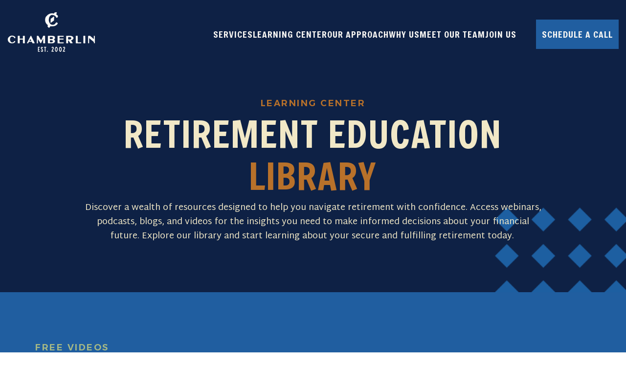

--- FILE ---
content_type: text/html; charset=UTF-8
request_url: https://www.chamberlin-group.com/learning-center
body_size: 19767
content:
<!doctype html><html lang="en"><head>
    <meta charset="utf-8">
    <title>Retirement Education Center | Videos, Webinars, and Blogs</title>
    <link rel="shortcut icon" href="https://www.chamberlin-group.com/hubfs/CGR-2401C_Homebase_Logomark-Cobalt-3.png">
    <meta name="description" content="Explore The Chamberlin Group's Learning Center, offering free videos, webinars, and blogs designed to help you plan a confident and secure retirement.">
    <link rel="preconnect" href="https://fonts.googleapis.com">
    <link rel="preconnect" href="https://fonts.gstatic.com" crossorigin> 

     

    <script src="https://kit.fontawesome.com/1985d96bfa.js" crossorigin="anonymous"></script>
    
    
      
    
<meta name="viewport" content="width=device-width, initial-scale=1">

    
    <meta property="og:description" content="Explore The Chamberlin Group's Learning Center, offering free videos, webinars, and blogs designed to help you plan a confident and secure retirement.">
    <meta property="og:title" content="Retirement Education Center | Videos, Webinars, and Blogs">
    <meta name="twitter:description" content="Explore The Chamberlin Group's Learning Center, offering free videos, webinars, and blogs designed to help you plan a confident and secure retirement.">
    <meta name="twitter:title" content="Retirement Education Center | Videos, Webinars, and Blogs">

    

    
    <style>
a.cta_button{-moz-box-sizing:content-box !important;-webkit-box-sizing:content-box !important;box-sizing:content-box !important;vertical-align:middle}.hs-breadcrumb-menu{list-style-type:none;margin:0px 0px 0px 0px;padding:0px 0px 0px 0px}.hs-breadcrumb-menu-item{float:left;padding:10px 0px 10px 10px}.hs-breadcrumb-menu-divider:before{content:'›';padding-left:10px}.hs-featured-image-link{border:0}.hs-featured-image{float:right;margin:0 0 20px 20px;max-width:50%}@media (max-width: 568px){.hs-featured-image{float:none;margin:0;width:100%;max-width:100%}}.hs-screen-reader-text{clip:rect(1px, 1px, 1px, 1px);height:1px;overflow:hidden;position:absolute !important;width:1px}
</style>

<link class="hs-async-css" rel="preload" href="https://fonts.googleapis.com/css2?family=Work+Sans:ital,wght@0,300;0,400;0,500;0,600;0,700;0,800;1,300;1,400;1,500;1,600;1,700;1,800&amp;display=swap" as="style" onload="this.onload=null;this.rel='stylesheet'">
<noscript><link rel="stylesheet" href="https://fonts.googleapis.com/css2?family=Work+Sans:ital,wght@0,300;0,400;0,500;0,600;0,700;0,800;1,300;1,400;1,500;1,600;1,700;1,800&amp;display=swap"></noscript>
<link class="hs-async-css" rel="preload" href="https://www.chamberlin-group.com/hubfs/hub_generated/template_assets/1/183548222370/1768235577484/template_venobox.min.css" as="style" onload="this.onload=null;this.rel='stylesheet'">
<noscript><link rel="stylesheet" href="https://www.chamberlin-group.com/hubfs/hub_generated/template_assets/1/183548222370/1768235577484/template_venobox.min.css"></noscript>
<link class="hs-async-css" rel="preload" href="https://www.chamberlin-group.com/hubfs/hub_generated/template_assets/1/183550795797/1768235574805/template_swiper-bundle.min.css" as="style" onload="this.onload=null;this.rel='stylesheet'">
<noscript><link rel="stylesheet" href="https://www.chamberlin-group.com/hubfs/hub_generated/template_assets/1/183550795797/1768235574805/template_swiper-bundle.min.css"></noscript>
<link class="hs-async-css" rel="preload" href="https://www.chamberlin-group.com/hubfs/hub_generated/template_assets/1/185514572373/1768235573393/template_main.min.css" as="style" onload="this.onload=null;this.rel='stylesheet'">
<noscript><link rel="stylesheet" href="https://www.chamberlin-group.com/hubfs/hub_generated/template_assets/1/185514572373/1768235573393/template_main.min.css"></noscript>
<link rel="stylesheet" href="https://www.chamberlin-group.com/hubfs/hub_generated/template_assets/1/183685352763/1768235575004/template_child.min.css">

<style>
  .header-offcanvas {
    background-color: rgba(14, 33, 69, 1.0);
  }
  .header-offcanvas-head {
    background-color: rgba(14, 33, 69, 1.0);
  }
  .header-offcanvas .offcanvas-menu-nav > ul li > a {
    color: rgba(251, 249, 245, 1.0);
  }
  .header-offcanvas .offcanvas-menu-nav > ul li:hover > a {
    color: rgba(241, 232, 199, 1.0);
  }
  .header-offcanvas .offcanvas-menu-nav > ul li .offcanvas-sub-menu-toggle {
    color: rgba(110, 114, 125, 1.0);
  }
  .header-offcanvas .offcanvas-menu-nav > ul li .offcanvas-sub-menu-toggle:hover {
    color: rgba(32, 94, 160, 1.0);
  }
  .header-offcanvas .offcanvas-menu-nav > ul li .offcanvas-sub-menu-2 li > a {
    color: rgba(251, 249, 245, 1.0);
  }
  .header-offcanvas .offcanvas-menu-nav > ul li .offcanvas-sub-menu-2 li > a:hover {
    color: rgba(241, 232, 199, 1.0);
  }
.header-offcanvas .offcanvas-menu-nav > ul li > a {
  display: flex;
  flex: 1 0;
  line-height: 30px;
  padding: 7px 0;
  font-weight: 500;
  font-family: Freeman, sans-serif;
}
</style>


  <style>
    .btn {
      color: rgba(251, 249, 245, 1.0);
      background-color: rgba(32, 94, 160, 1.0);
      border-radius: 0px;
    }
    .btn:focus, .btn:hover {
      background-color: rgba(32, 94, 160, 1.0);
      color: rgba(251, 249, 245, 1.0);
    }
    .btn.btn-filled {
      color: rgba(255, 255, 255, 1.0);
      background-color: rgba(242, 113, 70, 1.0);
      border-radius: 0px;
    }
    .btn.btn-filled:hover {
      color: rgba(242, 113, 70, 1.0);
      background-color: rgba(255, 255, 255, 1.0);
    }
    .btn.btn-outline {
      color: rgba(242, 113, 70, 1.0);
      border: 1px solid rgba(242, 113, 70, 1.0);
      background-color: rgba(255, 255, 255, 0.0);
    }
    .btn.btn-outline:hover {
      color: rgba(255, 255, 255, 1.0);
      border: 1px solid rgba(255, 255, 255, 1.0);
      background-color: rgba(242, 113, 70, 0.0);
    }
    .btn.btn-radius {
      color: rgba(255, 255, 255, 1.0);
      background-color: rgba(242, 113, 70, 1.0);
      border-radius: 50px; 
    }
    .btn.btn-radius:hover {
      color: rgba(242, 113, 70, 1.0); 
      background-color: rgba(255, 255, 255, 1.0);
    } 

  </style>

<link rel="stylesheet" href="https://www.chamberlin-group.com/hubfs/hub_generated/module_assets/1/184665818426/1741293037272/module_Blog.min.css">
<link rel="stylesheet" href="https://7052064.fs1.hubspotusercontent-na1.net/hubfs/7052064/hub_generated/module_assets/1/-109050482603/1768208625057/module_social_follow.min.css">

  <style>
    #hs_cos_wrapper_widget_1741788874573 .hs-social-follow { justify-content:flex-start; }

#hs_cos_wrapper_widget_1741788874573 .hs-social-follow__link {
  width:24px;
  height:24px;
  background-color:rgb(32,94,160);
  border-radius:50%;
}

#hs_cos_wrapper_widget_1741788874573 .hs-social-follow__icon svg {
  width:min(32px,100%);
  height:min(32px,100%);
  fill:#FBF9F5;
}

#hs_cos_wrapper_widget_1741788874573 .hs-social-follow__link:hover,
#hs_cos_wrapper_widget_1741788874573 .hs-social-follow__link:focus { background-color:rgba(0,14,80,100); }

#hs_cos_wrapper_widget_1741788874573 .hs-social-follow__link:active { background-color:rgba(112,174,240,100); }

  </style>

<style>
  @font-face {
    font-family: "Freeman";
    font-weight: 400;
    font-style: normal;
    font-display: swap;
    src: url("/_hcms/googlefonts/Freeman/regular.woff2") format("woff2"), url("/_hcms/googlefonts/Freeman/regular.woff") format("woff");
  }
  @font-face {
    font-family: "Bitter";
    font-weight: 400;
    font-style: normal;
    font-display: swap;
    src: url("/_hcms/googlefonts/Bitter/regular.woff2") format("woff2"), url("/_hcms/googlefonts/Bitter/regular.woff") format("woff");
  }
  @font-face {
    font-family: "Bitter";
    font-weight: 700;
    font-style: normal;
    font-display: swap;
    src: url("/_hcms/googlefonts/Bitter/700.woff2") format("woff2"), url("/_hcms/googlefonts/Bitter/700.woff") format("woff");
  }
  @font-face {
    font-family: "Alexandria";
    font-weight: 600;
    font-style: normal;
    font-display: swap;
    src: url("/_hcms/googlefonts/Alexandria/600.woff2") format("woff2"), url("/_hcms/googlefonts/Alexandria/600.woff") format("woff");
  }
  @font-face {
    font-family: "Alexandria";
    font-weight: 400;
    font-style: normal;
    font-display: swap;
    src: url("/_hcms/googlefonts/Alexandria/regular.woff2") format("woff2"), url("/_hcms/googlefonts/Alexandria/regular.woff") format("woff");
  }
  @font-face {
    font-family: "Alexandria";
    font-weight: 700;
    font-style: normal;
    font-display: swap;
    src: url("/_hcms/googlefonts/Alexandria/700.woff2") format("woff2"), url("/_hcms/googlefonts/Alexandria/700.woff") format("woff");
  }
  @font-face {
    font-family: "Martel Sans";
    font-weight: 800;
    font-style: normal;
    font-display: swap;
    src: url("/_hcms/googlefonts/Martel_Sans/800.woff2") format("woff2"), url("/_hcms/googlefonts/Martel_Sans/800.woff") format("woff");
  }
  @font-face {
    font-family: "Martel Sans";
    font-weight: 400;
    font-style: normal;
    font-display: swap;
    src: url("/_hcms/googlefonts/Martel_Sans/regular.woff2") format("woff2"), url("/_hcms/googlefonts/Martel_Sans/regular.woff") format("woff");
  }
  @font-face {
    font-family: "Martel Sans";
    font-weight: 700;
    font-style: normal;
    font-display: swap;
    src: url("/_hcms/googlefonts/Martel_Sans/700.woff2") format("woff2"), url("/_hcms/googlefonts/Martel_Sans/700.woff") format("woff");
  }
</style>

<!-- Editor Styles -->
<style id="hs_editor_style" type="text/css">
#hs_cos_wrapper_widget_1733772333283  { display: block !important; padding-bottom: 0px !important }
#hs_cos_wrapper_module_17341254980615  { display: block !important; padding-bottom: 20px !important }
#hs_cos_wrapper_module_1741283430521  { display: block !important; padding-top: 20px !important }
#hs_cos_wrapper_module_17412846830752  { display: block !important; padding-top: 20px !important }
#hs_cos_wrapper_module_17341260573005  { display: block !important; padding-top: 20px !important }
#hs_cos_wrapper_module_17412836712773  { display: block !important; padding-top: 20px !important }
#hs_cos_wrapper_module_1757619408957  { display: block !important; padding-bottom: 20px !important }
#hs_cos_wrapper_widget_1757620043918  { display: block !important; margin-bottom: 5px !important; margin-top: 5px !important; padding-bottom: 5px !important; padding-top: 5px !important }
#hs_cos_wrapper_module_1757620066878  { display: block !important; margin-bottom: 5px !important; margin-top: 5px !important; padding-bottom: 5px !important; padding-top: 5px !important }
#hs_cos_wrapper_module_1733948675898  { display: block !important; padding-bottom: 20px !important }
#hs_cos_wrapper_module_17341256945276  { display: block !important; padding-left: 0px !important }
#hs_cos_wrapper_module_17341256945279  { display: block !important; padding-bottom: 20px !important }
#hs_cos_wrapper_module_17592510425444  { display: block !important; padding-bottom: 22px !important }
#hs_cos_wrapper_widget_1733841642343  { display: block !important; padding-bottom: 30px !important }
#hs_cos_wrapper_widget_1733841742095  { display: block !important; padding-bottom: 20px !important }
#hs_cos_wrapper_widget_1733842305889  { display: block !important; padding-bottom: 20px !important }
#hs_cos_wrapper_module_17338422763353  { display: block !important; padding-bottom: 20px !important }
#hs_cos_wrapper_widget_186084263492 li.hs-menu-item a:link  { color: #F1E8C7 !important }
#hs_cos_wrapper_widget_186084263492 li.hs-menu-item a  { color: #F1E8C7 !important }
#hs_cos_wrapper_widget_186084263492 .hs-menu-wrapper > ul  { color: #F1E8C7 !important; display: block !important }
#hs_cos_wrapper_widget_186084263492  p , #hs_cos_wrapper_widget_186084263492  li , #hs_cos_wrapper_widget_186084263492  span , #hs_cos_wrapper_widget_186084263492  label , #hs_cos_wrapper_widget_186084263492  h1 , #hs_cos_wrapper_widget_186084263492  h2 , #hs_cos_wrapper_widget_186084263492  h3 , #hs_cos_wrapper_widget_186084263492  h4 , #hs_cos_wrapper_widget_186084263492  h5 , #hs_cos_wrapper_widget_186084263492  h6  { color: #F1E8C7 !important }
#hs_cos_wrapper_module_17338419082513  { display: block !important; padding-bottom: 20px !important }
#hs_cos_wrapper_widget_183724817171 .hs-menu-wrapper > ul  { color: #F1E8C7 !important; display: block !important }
#hs_cos_wrapper_widget_183724817171 li.hs-menu-item a:link  { color: #F1E8C7 !important }
#hs_cos_wrapper_widget_183724817171 li.hs-menu-item a  { color: #F1E8C7 !important }
#hs_cos_wrapper_widget_183724817171  p , #hs_cos_wrapper_widget_183724817171  li , #hs_cos_wrapper_widget_183724817171  span , #hs_cos_wrapper_widget_183724817171  label , #hs_cos_wrapper_widget_183724817171  h1 , #hs_cos_wrapper_widget_183724817171  h2 , #hs_cos_wrapper_widget_183724817171  h3 , #hs_cos_wrapper_widget_183724817171  h4 , #hs_cos_wrapper_widget_183724817171  h5 , #hs_cos_wrapper_widget_183724817171  h6  { color: #F1E8C7 !important }
#hs_cos_wrapper_module_17338419318993  { display: block !important; padding-bottom: 20px !important }
#hs_cos_wrapper_widget_1733841974152  { border-style: none !important; display: block !important }
#hs_cos_wrapper_widget_1733841974152 input[type="submit"] { background-color: #205EA0 !important; background-image: none !important; border-radius: 0px !important; border-style: none !important; color: #FBF9F5 !important }
#hs_cos_wrapper_widget_1733841974152 .hs-button { background-color: #205EA0 !important; background-image: none !important; border-radius: 0px !important; border-style: none !important; color: #FBF9F5 !important }
#hs_cos_wrapper_widget_1733841974152 label:not(.hs-error-msg) { color: #F1E8C7 !important }
#hs_cos_wrapper_widget_1733841974152 label:not(.hs-error-msg) p , #hs_cos_wrapper_widget_1733841974152 label:not(.hs-error-msg) li , #hs_cos_wrapper_widget_1733841974152 label:not(.hs-error-msg) span , #hs_cos_wrapper_widget_1733841974152 label:not(.hs-error-msg) label , #hs_cos_wrapper_widget_1733841974152 label:not(.hs-error-msg) h1 , #hs_cos_wrapper_widget_1733841974152 label:not(.hs-error-msg) h2 , #hs_cos_wrapper_widget_1733841974152 label:not(.hs-error-msg) h3 , #hs_cos_wrapper_widget_1733841974152 label:not(.hs-error-msg) h4 , #hs_cos_wrapper_widget_1733841974152 label:not(.hs-error-msg) h5 , #hs_cos_wrapper_widget_1733841974152 label:not(.hs-error-msg) h6  { color: #F1E8C7 !important }
#hs_cos_wrapper_widget_1733841974152 input[type="text"] { border-radius: 0px !important }
#hs_cos_wrapper_widget_1733841974152 input[type="email"] { border-radius: 0px !important }
#hs_cos_wrapper_widget_1733841974152 textarea { border-radius: 0px !important }
#hs_cos_wrapper_widget_1733841974152 input[type="number"] { border-radius: 0px !important }
#hs_cos_wrapper_widget_1733841974152 select { border-radius: 0px !important }
#hs_cos_wrapper_widget_1733841974152 input[type="file"] { border-radius: 0px !important }
#hs_cos_wrapper_widget_1733841974152 input[type="tel"] { border-radius: 0px !important }
#hs_cos_wrapper_widget_1733841974152 input[type="date"] { border-radius: 0px !important }
#hs_cos_wrapper_module_17338422862193  { color: #F1E8C7 !important; display: block !important }
#hs_cos_wrapper_module_17338422862193  p , #hs_cos_wrapper_module_17338422862193  li , #hs_cos_wrapper_module_17338422862193  span , #hs_cos_wrapper_module_17338422862193  label , #hs_cos_wrapper_module_17338422862193  h1 , #hs_cos_wrapper_module_17338422862193  h2 , #hs_cos_wrapper_module_17338422862193  h3 , #hs_cos_wrapper_module_17338422862193  h4 , #hs_cos_wrapper_module_17338422862193  h5 , #hs_cos_wrapper_module_17338422862193  h6  { color: #F1E8C7 !important }
#hs_cos_wrapper_module_1733841914152  { color: #F1E8C7 !important; display: block !important }
#hs_cos_wrapper_module_1733841914152  p , #hs_cos_wrapper_module_1733841914152  li , #hs_cos_wrapper_module_1733841914152  span , #hs_cos_wrapper_module_1733841914152  label , #hs_cos_wrapper_module_1733841914152  h1 , #hs_cos_wrapper_module_1733841914152  h2 , #hs_cos_wrapper_module_1733841914152  h3 , #hs_cos_wrapper_module_1733841914152  h4 , #hs_cos_wrapper_module_1733841914152  h5 , #hs_cos_wrapper_module_1733841914152  h6  { color: #F1E8C7 !important }
#hs_cos_wrapper_widget_1733772333283  { display: block !important; padding-bottom: 0px !important }
#hs_cos_wrapper_module_17341254980615  { display: block !important; padding-bottom: 20px !important }
#hs_cos_wrapper_module_17412846830752  { display: block !important; padding-top: 20px !important }
#hs_cos_wrapper_module_1741283430521  { display: block !important; padding-top: 20px !important }
#hs_cos_wrapper_module_17412836712773  { display: block !important; padding-top: 20px !important }
#hs_cos_wrapper_module_17341260573005  { display: block !important; padding-top: 20px !important }
#hs_cos_wrapper_widget_1757620043918  { display: block !important; margin-bottom: 5px !important; margin-top: 5px !important; padding-bottom: 5px !important; padding-top: 5px !important }
#hs_cos_wrapper_module_1757620066878  { display: block !important; margin-bottom: 5px !important; margin-top: 5px !important; padding-bottom: 5px !important; padding-top: 5px !important }
#hs_cos_wrapper_module_1757619408957  { display: block !important; padding-bottom: 20px !important }
#hs_cos_wrapper_module_1733948675898  { display: block !important; padding-bottom: 20px !important }
#hs_cos_wrapper_module_17341256945279  { display: block !important; padding-bottom: 20px !important }
#hs_cos_wrapper_module_17341256945276  { display: block !important; padding-left: 0px !important }
.dnd_area-row-1-max-width-section-centering > .row-fluid {
  max-width: 1200px !important;
  margin-left: auto !important;
  margin-right: auto !important;
}
.dnd_area-row-2-max-width-section-centering > .row-fluid {
  max-width: 1200px !important;
  margin-left: auto !important;
  margin-right: auto !important;
}
.dnd_area-row-3-max-width-section-centering > .row-fluid {
  max-width: 1200px !important;
  margin-left: auto !important;
  margin-right: auto !important;
}
.dnd_area-row-4-max-width-section-centering > .row-fluid {
  max-width: 1200px !important;
  margin-left: auto !important;
  margin-right: auto !important;
}
.dnd_area-row-5-max-width-section-centering > .row-fluid {
  max-width: 1200px !important;
  margin-left: auto !important;
  margin-right: auto !important;
}
.widget_1741297291854-flexbox-positioning {
  display: -ms-flexbox !important;
  -ms-flex-direction: column !important;
  -ms-flex-align: center !important;
  -ms-flex-pack: start;
  display: flex !important;
  flex-direction: column !important;
  align-items: center !important;
  justify-content: flex-start;
}
.widget_1741297291854-flexbox-positioning > div {
  max-width: 100%;
  flex-shrink: 0 !important;
}
.module_17341256945276-flexbox-positioning {
  display: -ms-flexbox !important;
  -ms-flex-direction: column !important;
  -ms-flex-align: center !important;
  -ms-flex-pack: start;
  display: flex !important;
  flex-direction: column !important;
  align-items: center !important;
  justify-content: flex-start;
}
.module_17341256945276-flexbox-positioning > div {
  max-width: 100%;
  flex-shrink: 0 !important;
}
.widget_1733841642343-flexbox-positioning {
  display: -ms-flexbox !important;
  -ms-flex-direction: column !important;
  -ms-flex-align: center !important;
  -ms-flex-pack: start;
  display: flex !important;
  flex-direction: column !important;
  align-items: center !important;
  justify-content: flex-start;
}
.widget_1733841642343-flexbox-positioning > div {
  max-width: 100%;
  flex-shrink: 0 !important;
}
.module_17507061616133-flexbox-positioning {
  display: -ms-flexbox !important;
  -ms-flex-direction: column !important;
  -ms-flex-align: center !important;
  -ms-flex-pack: start;
  display: flex !important;
  flex-direction: column !important;
  align-items: center !important;
  justify-content: flex-start;
}
.module_17507061616133-flexbox-positioning > div {
  max-width: 100%;
  flex-shrink: 0 !important;
}
.module_17343687946383-flexbox-positioning {
  display: -ms-flexbox !important;
  -ms-flex-direction: column !important;
  -ms-flex-align: center !important;
  -ms-flex-pack: start;
  display: flex !important;
  flex-direction: column !important;
  align-items: center !important;
  justify-content: flex-start;
}
.module_17343687946383-flexbox-positioning > div {
  max-width: 100%;
  flex-shrink: 0 !important;
}
.module_17343687728603-flexbox-positioning {
  display: -ms-flexbox !important;
  -ms-flex-direction: column !important;
  -ms-flex-align: center !important;
  -ms-flex-pack: start;
  display: flex !important;
  flex-direction: column !important;
  align-items: center !important;
  justify-content: flex-start;
}
.module_17343687728603-flexbox-positioning > div {
  max-width: 100%;
  flex-shrink: 0 !important;
}
.module_17343687544333-flexbox-positioning {
  display: -ms-flexbox !important;
  -ms-flex-direction: column !important;
  -ms-flex-align: center !important;
  -ms-flex-pack: start;
  display: flex !important;
  flex-direction: column !important;
  align-items: center !important;
  justify-content: flex-start;
}
.module_17343687544333-flexbox-positioning > div {
  max-width: 100%;
  flex-shrink: 0 !important;
}
.module_17380797622313-flexbox-positioning {
  display: -ms-flexbox !important;
  -ms-flex-direction: column !important;
  -ms-flex-align: center !important;
  -ms-flex-pack: start;
  display: flex !important;
  flex-direction: column !important;
  align-items: center !important;
  justify-content: flex-start;
}
.module_17380797622313-flexbox-positioning > div {
  max-width: 100%;
  flex-shrink: 0 !important;
}
.module_1750706048110-flexbox-positioning {
  display: -ms-flexbox !important;
  -ms-flex-direction: column !important;
  -ms-flex-align: center !important;
  -ms-flex-pack: start;
  display: flex !important;
  flex-direction: column !important;
  align-items: center !important;
  justify-content: flex-start;
}
.module_1750706048110-flexbox-positioning > div {
  max-width: 100%;
  flex-shrink: 0 !important;
}
/* HubSpot Non-stacked Media Query Styles */
@media (min-width:768px) {
  .dnd_area-row-0-vertical-alignment > .row-fluid {
    display: -ms-flexbox !important;
    -ms-flex-direction: row;
    display: flex !important;
    flex-direction: row;
  }
  .dnd_area-row-2-vertical-alignment > .row-fluid {
    display: -ms-flexbox !important;
    -ms-flex-direction: row;
    display: flex !important;
    flex-direction: row;
  }
  .dnd_area-row-5-vertical-alignment > .row-fluid {
    display: -ms-flexbox !important;
    -ms-flex-direction: row;
    display: flex !important;
    flex-direction: row;
  }
  .cell_1733772333423-vertical-alignment {
    display: -ms-flexbox !important;
    -ms-flex-direction: column !important;
    -ms-flex-pack: center !important;
    display: flex !important;
    flex-direction: column !important;
    justify-content: center !important;
  }
  .cell_1733772333423-vertical-alignment > div {
    flex-shrink: 0 !important;
  }
  .cell_1733772333423-row-0-vertical-alignment > .row-fluid {
    display: -ms-flexbox !important;
    -ms-flex-direction: row;
    display: flex !important;
    flex-direction: row;
  }
  .cell_1733927299668-vertical-alignment {
    display: -ms-flexbox !important;
    -ms-flex-direction: column !important;
    -ms-flex-pack: center !important;
    display: flex !important;
    flex-direction: column !important;
    justify-content: center !important;
  }
  .cell_1733927299668-vertical-alignment > div {
    flex-shrink: 0 !important;
  }
  .cell_1733772473972-vertical-alignment {
    display: -ms-flexbox !important;
    -ms-flex-direction: column !important;
    -ms-flex-pack: center !important;
    display: flex !important;
    flex-direction: column !important;
    justify-content: center !important;
  }
  .cell_1733772473972-vertical-alignment > div {
    flex-shrink: 0 !important;
  }
  .cell_1733772473972-row-0-vertical-alignment > .row-fluid {
    display: -ms-flexbox !important;
    -ms-flex-direction: row;
    display: flex !important;
    flex-direction: row;
  }
  .cell_1733772473972-row-1-vertical-alignment > .row-fluid {
    display: -ms-flexbox !important;
    -ms-flex-direction: row;
    display: flex !important;
    flex-direction: row;
  }
  .cell_1733773767336-vertical-alignment {
    display: -ms-flexbox !important;
    -ms-flex-direction: column !important;
    -ms-flex-pack: center !important;
    display: flex !important;
    flex-direction: column !important;
    justify-content: center !important;
  }
  .cell_1733773767336-vertical-alignment > div {
    flex-shrink: 0 !important;
  }
  .cell_17339300707153-vertical-alignment {
    display: -ms-flexbox !important;
    -ms-flex-direction: column !important;
    -ms-flex-pack: center !important;
    display: flex !important;
    flex-direction: column !important;
    justify-content: center !important;
  }
  .cell_17339300707153-vertical-alignment > div {
    flex-shrink: 0 !important;
  }
  .cell_1733773767335-vertical-alignment {
    display: -ms-flexbox !important;
    -ms-flex-direction: column !important;
    -ms-flex-pack: center !important;
    display: flex !important;
    flex-direction: column !important;
    justify-content: center !important;
  }
  .cell_1733773767335-vertical-alignment > div {
    flex-shrink: 0 !important;
  }
  .cell_17341254980612-row-0-vertical-alignment > .row-fluid {
    display: -ms-flexbox !important;
    -ms-flex-direction: row;
    display: flex !important;
    flex-direction: row;
  }
  .cell_17341254980612-row-1-vertical-alignment > .row-fluid {
    display: -ms-flexbox !important;
    -ms-flex-direction: row;
    display: flex !important;
    flex-direction: row;
  }
  .cell_17341254980612-row-2-vertical-alignment > .row-fluid {
    display: -ms-flexbox !important;
    -ms-flex-direction: row;
    display: flex !important;
    flex-direction: row;
  }
  .cell_1734126115627-vertical-alignment {
    display: -ms-flexbox !important;
    -ms-flex-direction: column !important;
    -ms-flex-pack: center !important;
    display: flex !important;
    flex-direction: column !important;
    justify-content: center !important;
  }
  .cell_1734126115627-vertical-alignment > div {
    flex-shrink: 0 !important;
  }
  .cell_1734126115627-row-0-vertical-alignment > .row-fluid {
    display: -ms-flexbox !important;
    -ms-flex-direction: row;
    display: flex !important;
    flex-direction: row;
  }
  .cell_1734126516778-vertical-alignment {
    display: -ms-flexbox !important;
    -ms-flex-direction: column !important;
    -ms-flex-pack: center !important;
    display: flex !important;
    flex-direction: column !important;
    justify-content: center !important;
  }
  .cell_1734126516778-vertical-alignment > div {
    flex-shrink: 0 !important;
  }
  .cell_1734126424896-vertical-alignment {
    display: -ms-flexbox !important;
    -ms-flex-direction: column !important;
    -ms-flex-pack: center !important;
    display: flex !important;
    flex-direction: column !important;
    justify-content: center !important;
  }
  .cell_1734126424896-vertical-alignment > div {
    flex-shrink: 0 !important;
  }
  .cell_1741284684626-vertical-alignment {
    display: -ms-flexbox !important;
    -ms-flex-direction: column !important;
    -ms-flex-pack: start !important;
    display: flex !important;
    flex-direction: column !important;
    justify-content: flex-start !important;
  }
  .cell_1741284684626-vertical-alignment > div {
    flex-shrink: 0 !important;
  }
  .cell_1741283595057-vertical-alignment {
    display: -ms-flexbox !important;
    -ms-flex-direction: column !important;
    -ms-flex-pack: start !important;
    display: flex !important;
    flex-direction: column !important;
    justify-content: flex-start !important;
  }
  .cell_1741283595057-vertical-alignment > div {
    flex-shrink: 0 !important;
  }
  .cell_17412836958542-vertical-alignment {
    display: -ms-flexbox !important;
    -ms-flex-direction: column !important;
    -ms-flex-pack: start !important;
    display: flex !important;
    flex-direction: column !important;
    justify-content: flex-start !important;
  }
  .cell_17412836958542-vertical-alignment > div {
    flex-shrink: 0 !important;
  }
  .cell_1741283695853-vertical-alignment {
    display: -ms-flexbox !important;
    -ms-flex-direction: column !important;
    -ms-flex-pack: start !important;
    display: flex !important;
    flex-direction: column !important;
    justify-content: flex-start !important;
  }
  .cell_1741283695853-vertical-alignment > div {
    flex-shrink: 0 !important;
  }
  .cell_17576188842975-vertical-alignment {
    display: -ms-flexbox !important;
    -ms-flex-direction: column !important;
    -ms-flex-pack: center !important;
    display: flex !important;
    flex-direction: column !important;
    justify-content: center !important;
  }
  .cell_17576188842975-vertical-alignment > div {
    flex-shrink: 0 !important;
  }
  .cell_17576188842974-vertical-alignment {
    display: -ms-flexbox !important;
    -ms-flex-direction: column !important;
    -ms-flex-pack: center !important;
    display: flex !important;
    flex-direction: column !important;
    justify-content: center !important;
  }
  .cell_17576188842974-vertical-alignment > div {
    flex-shrink: 0 !important;
  }
  .cell_17341254045542-row-0-vertical-alignment > .row-fluid {
    display: -ms-flexbox !important;
    -ms-flex-direction: row;
    display: flex !important;
    flex-direction: row;
  }
  .cell_17341254045542-row-1-vertical-alignment > .row-fluid {
    display: -ms-flexbox !important;
    -ms-flex-direction: row;
    display: flex !important;
    flex-direction: row;
  }
  .cell_1734125508670-vertical-alignment {
    display: -ms-flexbox !important;
    -ms-flex-direction: column !important;
    -ms-flex-pack: center !important;
    display: flex !important;
    flex-direction: column !important;
    justify-content: center !important;
  }
  .cell_1734125508670-vertical-alignment > div {
    flex-shrink: 0 !important;
  }
  .cell_1734125508670-row-0-vertical-alignment > .row-fluid {
    display: -ms-flexbox !important;
    -ms-flex-direction: row;
    display: flex !important;
    flex-direction: row;
  }
  .cell_1734126495344-vertical-alignment {
    display: -ms-flexbox !important;
    -ms-flex-direction: column !important;
    -ms-flex-pack: center !important;
    display: flex !important;
    flex-direction: column !important;
    justify-content: center !important;
  }
  .cell_1734126495344-vertical-alignment > div {
    flex-shrink: 0 !important;
  }
  .cell_1734126495343-vertical-alignment {
    display: -ms-flexbox !important;
    -ms-flex-direction: column !important;
    -ms-flex-pack: center !important;
    display: flex !important;
    flex-direction: column !important;
    justify-content: center !important;
  }
  .cell_1734126495343-vertical-alignment > div {
    flex-shrink: 0 !important;
  }
  .cell_1741297292016-vertical-alignment {
    display: -ms-flexbox !important;
    -ms-flex-direction: column !important;
    -ms-flex-pack: center !important;
    display: flex !important;
    flex-direction: column !important;
    justify-content: center !important;
  }
  .cell_1741297292016-vertical-alignment > div {
    flex-shrink: 0 !important;
  }
  .cell_17339314259062-row-0-vertical-alignment > .row-fluid {
    display: -ms-flexbox !important;
    -ms-flex-direction: row;
    display: flex !important;
    flex-direction: row;
  }
  .cell_1736791080671-vertical-alignment {
    display: -ms-flexbox !important;
    -ms-flex-direction: column !important;
    -ms-flex-pack: center !important;
    display: flex !important;
    flex-direction: column !important;
    justify-content: center !important;
  }
  .cell_1736791080671-vertical-alignment > div {
    flex-shrink: 0 !important;
  }
  .cell_1736791080671-row-0-vertical-alignment > .row-fluid {
    display: -ms-flexbox !important;
    -ms-flex-direction: row;
    display: flex !important;
    flex-direction: row;
  }
  .cell_1736791138380-vertical-alignment {
    display: -ms-flexbox !important;
    -ms-flex-direction: column !important;
    -ms-flex-pack: center !important;
    display: flex !important;
    flex-direction: column !important;
    justify-content: center !important;
  }
  .cell_1736791138380-vertical-alignment > div {
    flex-shrink: 0 !important;
  }
  .cell_1736791138379-vertical-alignment {
    display: -ms-flexbox !important;
    -ms-flex-direction: column !important;
    -ms-flex-pack: center !important;
    display: flex !important;
    flex-direction: column !important;
    justify-content: center !important;
  }
  .cell_1736791138379-vertical-alignment > div {
    flex-shrink: 0 !important;
  }
  .cell_17341256945274-vertical-alignment {
    display: -ms-flexbox !important;
    -ms-flex-direction: column !important;
    -ms-flex-pack: center !important;
    display: flex !important;
    flex-direction: column !important;
    justify-content: center !important;
  }
  .cell_17341256945274-vertical-alignment > div {
    flex-shrink: 0 !important;
  }
  .cell_17341256945273-vertical-alignment {
    display: -ms-flexbox !important;
    -ms-flex-direction: column !important;
    -ms-flex-pack: center !important;
    display: flex !important;
    flex-direction: column !important;
    justify-content: center !important;
  }
  .cell_17341256945273-vertical-alignment > div {
    flex-shrink: 0 !important;
  }
  .cell_17338416425482-row-1-vertical-alignment > .row-fluid {
    display: -ms-flexbox !important;
    -ms-flex-direction: row;
    display: flex !important;
    flex-direction: row;
  }
  .cell_1733841851879-vertical-alignment {
    display: -ms-flexbox !important;
    -ms-flex-direction: column !important;
    -ms-flex-pack: center !important;
    display: flex !important;
    flex-direction: column !important;
    justify-content: center !important;
  }
  .cell_1733841851879-vertical-alignment > div {
    flex-shrink: 0 !important;
  }
  .cell_1733841851879-row-0-vertical-alignment > .row-fluid {
    display: -ms-flexbox !important;
    -ms-flex-direction: row;
    display: flex !important;
    flex-direction: row;
  }
  .cell_1733841851879-row-1-vertical-alignment > .row-fluid {
    display: -ms-flexbox !important;
    -ms-flex-direction: row;
    display: flex !important;
    flex-direction: row;
  }
  .cell_1733841931899-vertical-alignment {
    display: -ms-flexbox !important;
    -ms-flex-direction: column !important;
    -ms-flex-pack: start !important;
    display: flex !important;
    flex-direction: column !important;
    justify-content: flex-start !important;
  }
  .cell_1733841931899-vertical-alignment > div {
    flex-shrink: 0 !important;
  }
  .cell_1737580914712-vertical-alignment {
    display: -ms-flexbox !important;
    -ms-flex-direction: column !important;
    -ms-flex-pack: start !important;
    display: flex !important;
    flex-direction: column !important;
    justify-content: flex-start !important;
  }
  .cell_1737580914712-vertical-alignment > div {
    flex-shrink: 0 !important;
  }
  .cell_1733842276335-vertical-alignment {
    display: -ms-flexbox !important;
    -ms-flex-direction: column !important;
    -ms-flex-pack: start !important;
    display: flex !important;
    flex-direction: column !important;
    justify-content: flex-start !important;
  }
  .cell_1733842276335-vertical-alignment > div {
    flex-shrink: 0 !important;
  }
  .cell_17338418518793-vertical-alignment {
    display: -ms-flexbox !important;
    -ms-flex-direction: column !important;
    -ms-flex-pack: start !important;
    display: flex !important;
    flex-direction: column !important;
    justify-content: flex-start !important;
  }
  .cell_17338418518793-vertical-alignment > div {
    flex-shrink: 0 !important;
  }
  .cell_1750706161613-vertical-alignment {
    display: -ms-flexbox !important;
    -ms-flex-direction: column !important;
    -ms-flex-pack: center !important;
    display: flex !important;
    flex-direction: column !important;
    justify-content: center !important;
  }
  .cell_1750706161613-vertical-alignment > div {
    flex-shrink: 0 !important;
  }
  .cell_1734368794638-vertical-alignment {
    display: -ms-flexbox !important;
    -ms-flex-direction: column !important;
    -ms-flex-pack: center !important;
    display: flex !important;
    flex-direction: column !important;
    justify-content: center !important;
  }
  .cell_1734368794638-vertical-alignment > div {
    flex-shrink: 0 !important;
  }
  .cell_1734368772860-vertical-alignment {
    display: -ms-flexbox !important;
    -ms-flex-direction: column !important;
    -ms-flex-pack: center !important;
    display: flex !important;
    flex-direction: column !important;
    justify-content: center !important;
  }
  .cell_1734368772860-vertical-alignment > div {
    flex-shrink: 0 !important;
  }
  .cell_1734368754433-vertical-alignment {
    display: -ms-flexbox !important;
    -ms-flex-direction: column !important;
    -ms-flex-pack: center !important;
    display: flex !important;
    flex-direction: column !important;
    justify-content: center !important;
  }
  .cell_1734368754433-vertical-alignment > div {
    flex-shrink: 0 !important;
  }
  .cell_1738079762231-vertical-alignment {
    display: -ms-flexbox !important;
    -ms-flex-direction: column !important;
    -ms-flex-pack: center !important;
    display: flex !important;
    flex-direction: column !important;
    justify-content: center !important;
  }
  .cell_1738079762231-vertical-alignment > div {
    flex-shrink: 0 !important;
  }
  .cell_1750706048109-vertical-alignment {
    display: -ms-flexbox !important;
    -ms-flex-direction: column !important;
    -ms-flex-pack: center !important;
    display: flex !important;
    flex-direction: column !important;
    justify-content: center !important;
  }
  .cell_1750706048109-vertical-alignment > div {
    flex-shrink: 0 !important;
  }
}
/* HubSpot Styles (default) */
.header_menu-module-2-hidden {
  display: block !important;
}
.widget_1733844658063-hidden {
  display: block !important;
}
.dnd_area-row-0-padding {
  padding-bottom: -10px !important;
}
.dnd_area-row-1-padding {
  padding-top: 100px !important;
  padding-bottom: 100px !important;
}
.dnd_area-row-1-background-layers {
  background-image: linear-gradient(rgba(32, 94, 160, 1), rgba(32, 94, 160, 1)) !important;
  background-position: left top !important;
  background-size: auto !important;
  background-repeat: no-repeat !important;
}
.dnd_area-row-2-padding {
  padding-top: 50px !important;
  padding-bottom: 50px !important;
}
.dnd_area-row-2-background-layers {
  background-image: linear-gradient(rgba(241, 232, 199, 1), rgba(241, 232, 199, 1)) !important;
  background-position: left top !important;
  background-size: auto !important;
  background-repeat: no-repeat !important;
}
.dnd_area-row-3-padding {
  padding-top: 100px !important;
  padding-bottom: 100px !important;
}
.dnd_area-row-3-background-layers {
  background-image: linear-gradient(rgba(166, 185, 133, 1), rgba(166, 185, 133, 1)) !important;
  background-position: left top !important;
  background-size: auto !important;
  background-repeat: no-repeat !important;
}
.dnd_area-row-4-padding {
  padding-top: 100px !important;
  padding-bottom: 100px !important;
}
.dnd_area-row-4-background-layers {
  background-image: linear-gradient(rgba(241, 232, 199, 1), rgba(241, 232, 199, 1)) !important;
  background-position: left top !important;
  background-size: auto !important;
  background-repeat: no-repeat !important;
}
.dnd_area-row-5-padding {
  padding-top: 50px !important;
  padding-bottom: 60px !important;
  padding-left: 0px !important;
  padding-right: 0px !important;
}
.dnd_area-row-5-background-layers {
  background-image: linear-gradient(rgba(184, 113, 42, 1), rgba(184, 113, 42, 1)) !important;
  background-position: left top !important;
  background-size: auto !important;
  background-repeat: no-repeat !important;
}
.cell_1733772333423-padding {
  padding-top: 200px !important;
  padding-bottom: 100px !important;
  padding-left: 0px !important;
  padding-right: 0px !important;
}
.cell_1733772333423-background-layers {
  background-image: url('https://www.chamberlin-group.com/hubfs/2024%20Website%20Project/Group%2031.png') !important;
  background-position: center center !important;
  background-size: cover !important;
  background-repeat: no-repeat !important;
}
.cell_1733773767336-padding {
  padding-top: 0px !important;
  padding-bottom: 0px !important;
  padding-left: 0px !important;
  padding-right: 0px !important;
}
.cell_17341254980612-padding {
  padding-top: 0px !important;
  padding-bottom: 0px !important;
  padding-left: 0px !important;
  padding-right: 0px !important;
}
.cell_17341254980612-background-layers {
  background-image: linear-gradient(rgba(32, 94, 160, 1), rgba(32, 94, 160, 1)) !important;
  background-position: left top !important;
  background-size: auto !important;
  background-repeat: no-repeat !important;
}
.cell_1734126115627-padding {
  padding-bottom: 0px !important;
}
.cell_17576188842975-padding {
  padding-top: 0px !important;
}
.cell_17341254045542-padding {
  padding-top: 0px !important;
  padding-bottom: 0px !important;
  padding-left: 0px !important;
  padding-right: 0px !important;
}
.cell_17341254045542-background-layers {
  background-image: linear-gradient(rgba(241, 232, 199, 0), rgba(241, 232, 199, 0)) !important;
  background-position: left top !important;
  background-size: auto !important;
  background-repeat: no-repeat !important;
}
.cell_1736791138380-padding {
  padding-top: 0px !important;
  padding-bottom: 0px !important;
  padding-left: 0px !important;
  padding-right: 0px !important;
}
.footer-row-0-background-layers {
  background-image: linear-gradient(rgba(166, 185, 133, 1), rgba(166, 185, 133, 1)) !important;
  background-position: left top !important;
  background-size: auto !important;
  background-repeat: no-repeat !important;
}
.cell_17592510425442-row-0-background-layers {
  background-image: linear-gradient(rgba(166, 185, 133, 1), rgba(166, 185, 133, 1)) !important;
  background-position: left top !important;
  background-size: auto !important;
  background-repeat: no-repeat !important;
}
.cell_17338416425482-margin {
  margin-top: -15px !important;
}
.cell_17338416425482-padding {
  padding-top: 100px !important;
  padding-bottom: 50px !important;
}
.cell_17338416425482-background-layers {
  background-image: url('https://www.chamberlin-group.com/hubfs/2024%20Website%20Project/Footer.png') !important;
  background-position: center bottom !important;
  background-size: cover !important;
  background-repeat: no-repeat !important;
}
.cell_1733841931899-padding {
  padding-top: 0px !important;
  padding-bottom: 0px !important;
  padding-left: 0px !important;
  padding-right: 0px !important;
}
.cell_1737580914712-padding {
  padding-left: 0px !important;
  padding-right: 15px !important;
}
.cell_1733842276335-padding {
  padding-top: 0px !important;
  padding-bottom: 0px !important;
  padding-left: 0px !important;
  padding-right: 15px !important;
}
.cell_1733842286219-padding {
  padding-top: 0px !important;
  padding-bottom: 0px !important;
  padding-left: 0px !important;
  padding-right: 0px !important;
}
.cell_17338418518793-padding {
  padding-top: 0px !important;
  padding-bottom: 0px !important;
  padding-left: 0px !important;
  padding-right: 15px !important;
}
/* HubSpot Styles (mobile) */
@media (max-width: 767px) {
  .cell_1734126115627-padding {
    padding-top: 0px !important;
    padding-bottom: 0px !important;
    padding-left: 0px !important;
    padding-right: 0px !important;
  }
  .cell_1734125508670-padding {
    padding-top: 0px !important;
    padding-bottom: 0px !important;
    padding-left: 0px !important;
    padding-right: 0px !important;
  }
  .cell_1734126495344-padding {
    padding-bottom: 20px !important;
  }
  .cell_17339314259062-padding {
    padding-top: 0px !important;
    padding-bottom: 0px !important;
    padding-left: 0px !important;
    padding-right: 0px !important;
  }
  .cell_1736791138379-padding {
    padding-top: 0px !important;
    padding-bottom: 0px !important;
    padding-left: 0px !important;
    padding-right: 0px !important;
  }
  .widget_1736791089090-padding > #hs_cos_wrapper_widget_1736791089090 {
    padding-bottom: 30px !important;
  }
  .cell_17338416425482-margin {
    margin-top: -15px !important;
  }
  .cell_1733841931899-padding {
    padding-top: 3% !important;
    padding-bottom: 0px !important;
  }
  .module_17338419318993-padding > #hs_cos_wrapper_module_17338419318993 {
    padding-top: 20px !important;
  }
  .cell_1737580914712-padding {
    padding-left: 0px !important;
  }
  .module_17338419082513-padding > #hs_cos_wrapper_module_17338419082513 {
    padding-top: 20px !important;
    padding-bottom: 1% !important;
  }
  .module_17338422763353-padding > #hs_cos_wrapper_module_17338422763353 {
    padding-top: 20px !important;
  }
}
</style>
    

    
<!--  Added by GoogleAnalytics4 integration -->
<script>
var _hsp = window._hsp = window._hsp || [];
window.dataLayer = window.dataLayer || [];
function gtag(){dataLayer.push(arguments);}

var useGoogleConsentModeV2 = true;
var waitForUpdateMillis = 1000;


if (!window._hsGoogleConsentRunOnce) {
  window._hsGoogleConsentRunOnce = true;

  gtag('consent', 'default', {
    'ad_storage': 'denied',
    'analytics_storage': 'denied',
    'ad_user_data': 'denied',
    'ad_personalization': 'denied',
    'wait_for_update': waitForUpdateMillis
  });

  if (useGoogleConsentModeV2) {
    _hsp.push(['useGoogleConsentModeV2'])
  } else {
    _hsp.push(['addPrivacyConsentListener', function(consent){
      var hasAnalyticsConsent = consent && (consent.allowed || (consent.categories && consent.categories.analytics));
      var hasAdsConsent = consent && (consent.allowed || (consent.categories && consent.categories.advertisement));

      gtag('consent', 'update', {
        'ad_storage': hasAdsConsent ? 'granted' : 'denied',
        'analytics_storage': hasAnalyticsConsent ? 'granted' : 'denied',
        'ad_user_data': hasAdsConsent ? 'granted' : 'denied',
        'ad_personalization': hasAdsConsent ? 'granted' : 'denied'
      });
    }]);
  }
}

gtag('js', new Date());
gtag('set', 'developer_id.dZTQ1Zm', true);
gtag('config', 'G-5JGMCZRH0S');
</script>
<script async src="https://www.googletagmanager.com/gtag/js?id=G-5JGMCZRH0S"></script>

<!-- /Added by GoogleAnalytics4 integration -->

    <link rel="canonical" href="https://www.chamberlin-group.com/learning-center">

<!-- Google Tag Manager -->
<script>(function(w,d,s,l,i){w[l]=w[l]||[];w[l].push({'gtm.start':
new Date().getTime(),event:'gtm.js'});var f=d.getElementsByTagName(s)[0],
j=d.createElement(s),dl=l!='dataLayer'?'&l='+l:'';j.async=true;j.src=
'https://www.googletagmanager.com/gtm.js?id='+i+dl;f.parentNode.insertBefore(j,f);
})(window,document,'script','dataLayer','GTM-MV3FRMV');</script>
<!-- End Google Tag Manager -->

<script type="text/javascript">
    (function(c,l,a,r,i,t,y){
        c[a]=c[a]||function(){(c[a].q=c[a].q||[]).push(arguments)};
        t=l.createElement(r);t.async=1;t.src="https://www.clarity.ms/tag/"+i;
        y=l.getElementsByTagName(r)[0];y.parentNode.insertBefore(t,y);
    })(window, document, "clarity", "script", "qgoxueykv7");
</script>

<!-- Meta Pixel Code - Carlos -->
<script>
  !function(f,b,e,v,n,t,s)
  {if(f.fbq)return;n=f.fbq=function(){n.callMethod?
  n.callMethod.apply(n,arguments):n.queue.push(arguments)};
  if(!f._fbq)f._fbq=n;n.push=n;n.loaded=!0;n.version='2.0';
  n.queue=[];t=b.createElement(e);t.async=!0;
  t.src=v;s=b.getElementsByTagName(e)[0];
  s.parentNode.insertBefore(t,s)}(window, document,'script',
  'https://connect.facebook.net/en_US/fbevents.js');
  fbq('init', '2705999009724796');
  fbq('track', 'PageView');
</script>
<noscript>
  &lt;img  height="1" width="1" style="display:none" src="https://www.facebook.com/tr?id=2705999009724796&amp;amp;ev=PageView&amp;amp;noscript=1"&gt;
</noscript>
<!-- End Meta Pixel Code -->

<script>
window.addEventListener("message", ({data}) => {
   if (typeof(data) === 'object') {
      let action = Object.values(data)[0];
      if (action === "booked") {
         fbq('track', 'Lead');
         fbq('track', 'Schedule');
         console.log("🎯 Evento Chili Piper detectado: Lead + Schedule");
      }
   }
});
</script>

<!-- Google tag (gtag.js) --> <script async src="https://www.googletagmanager.com/gtag/js?id=AW-17739303659"></script> <script> window.dataLayer = window.dataLayer || []; function gtag(){dataLayer.push(arguments);} gtag('js', new Date()); gtag('config', 'AW-17739303659'); </script>

<meta property="og:url" content="https://www.chamberlin-group.com/learning-center">
<meta name="twitter:card" content="summary">
<meta http-equiv="content-language" content="en">





<!-- Add the following code to the body or footer of your landing page with the form or in the form code itself -->
<script id="chilipiper-concierge" src="https://chamberlin-group.chilipiper.com/concierge-js/cjs/concierge.js" crossorigin="anonymous" type="text/javascript"></script>
<script>
  ChiliPiper.deploy("chamberlin-group", "inbound-router", {
    "formType": "Hubspot"
})
</script>
    
  
  <meta name="generator" content="HubSpot"></head> 
  <body>
    <div class="body-wrapper main-wrapper   hs-content-id-183864327017 hs-site-page page ">   
      
       
        <div data-global-resource-path="2024 Website Poject - Salex/templates/partials/header.html"><div class="container-fluid main p-0">
<div class="row-fluid-wrapper">
<div class="row-fluid">
<div class="span12 widget-span widget-type-cell " style="" data-widget-type="cell" data-x="0" data-w="12">

<div class="row-fluid-wrapper row-depth-1 row-number-1 dnd-section">
<div class="row-fluid ">
<div class="span12 widget-span widget-type-custom_widget header_menu-module-2-hidden dnd-module" style="" data-widget-type="custom_widget" data-x="0" data-w="12">















<div class="header-offcanvas">
  <div class="header-offcanvas-head">
    

    <span id="hs_cos_wrapper_header_menu-module-2_" class="hs_cos_wrapper hs_cos_wrapper_widget hs_cos_wrapper_type_logo" style="" data-hs-cos-general-type="widget" data-hs-cos-type="logo"><a href="//chamberlin-group.com?hsLang=en" id="hs-link-header_menu-module-2_" style="border-width:0px;border:0px;"><img src="https://www.chamberlin-group.com/hs-fs/hubfs/2024%20Website%20Project/CGR-2401C_Homebase_MainLogo-Eggshell-1.png?width=500&amp;height=231&amp;name=CGR-2401C_Homebase_MainLogo-Eggshell-1.png" class="hs-image-widget " height="231" style="height: auto;width:500px;border-width:0px;border:0px;" width="500" alt="CGR-2401C_Homebase_MainLogo-Eggshell-1" title="CGR-2401C_Homebase_MainLogo-Eggshell-1" loading="" srcset="https://www.chamberlin-group.com/hs-fs/hubfs/2024%20Website%20Project/CGR-2401C_Homebase_MainLogo-Eggshell-1.png?width=250&amp;height=116&amp;name=CGR-2401C_Homebase_MainLogo-Eggshell-1.png 250w, https://www.chamberlin-group.com/hs-fs/hubfs/2024%20Website%20Project/CGR-2401C_Homebase_MainLogo-Eggshell-1.png?width=500&amp;height=231&amp;name=CGR-2401C_Homebase_MainLogo-Eggshell-1.png 500w, https://www.chamberlin-group.com/hs-fs/hubfs/2024%20Website%20Project/CGR-2401C_Homebase_MainLogo-Eggshell-1.png?width=750&amp;height=347&amp;name=CGR-2401C_Homebase_MainLogo-Eggshell-1.png 750w, https://www.chamberlin-group.com/hs-fs/hubfs/2024%20Website%20Project/CGR-2401C_Homebase_MainLogo-Eggshell-1.png?width=1000&amp;height=462&amp;name=CGR-2401C_Homebase_MainLogo-Eggshell-1.png 1000w, https://www.chamberlin-group.com/hs-fs/hubfs/2024%20Website%20Project/CGR-2401C_Homebase_MainLogo-Eggshell-1.png?width=1250&amp;height=578&amp;name=CGR-2401C_Homebase_MainLogo-Eggshell-1.png 1250w, https://www.chamberlin-group.com/hs-fs/hubfs/2024%20Website%20Project/CGR-2401C_Homebase_MainLogo-Eggshell-1.png?width=1500&amp;height=693&amp;name=CGR-2401C_Homebase_MainLogo-Eggshell-1.png 1500w" sizes="(max-width: 500px) 100vw, 500px"></a></span>

    <button class="header-offcanvas-close" type="submit">close</button>
  </div>
  <div class="header-offcanvas-body">
    <div class="offcanvas-menu">
      <nav class="offcanvas-menu-nav">
        



<ul class="navigation hs-menu-children-wrapper offcanvas-sub-menu-1" aria-hidden="false">
  
  

<li class="no-sub-menu">
  <a class="navs-link" href="https://www.chamberlin-group.com/services?hsLang=en">SERVICES</a>
  <span class="offcanvas-sub-menu-toggle"><svg width="9" height="5" viewbox="0 0 9 5" fill="none" xmlns="http://www.w3.org/2000/svg">
    <path d="M8 1L5.11869 3.7559C4.77841 4.08137 4.22159 4.08137 3.88131 3.7559L1 1" stroke="currentColor" stroke-width="1.5" stroke-miterlimit="10" stroke-linecap="round" stroke-linejoin="round" />
    </svg></span>
  
</li>
 
  
  

<li class="no-sub-menu">
  <a class="menu-link active active-item" href="https://www.chamberlin-group.com/learning-center" aria-current="page">LEARNING CENTER</a>
  <span class="offcanvas-sub-menu-toggle"><svg width="9" height="5" viewbox="0 0 9 5" fill="none" xmlns="http://www.w3.org/2000/svg">
    <path d="M8 1L5.11869 3.7559C4.77841 4.08137 4.22159 4.08137 3.88131 3.7559L1 1" stroke="currentColor" stroke-width="1.5" stroke-miterlimit="10" stroke-linecap="round" stroke-linejoin="round" />
    </svg></span>
  
</li>
 
  
  

<li class="no-sub-menu">
  <a class="navs-link" href="https://www.chamberlin-group.com/our-approach?hsLang=en">OUR APPROACH</a>
  <span class="offcanvas-sub-menu-toggle"><svg width="9" height="5" viewbox="0 0 9 5" fill="none" xmlns="http://www.w3.org/2000/svg">
    <path d="M8 1L5.11869 3.7559C4.77841 4.08137 4.22159 4.08137 3.88131 3.7559L1 1" stroke="currentColor" stroke-width="1.5" stroke-miterlimit="10" stroke-linecap="round" stroke-linejoin="round" />
    </svg></span>
  
</li>
 
  
  

<li class="no-sub-menu">
  <a class="navs-link" href="https://www.chamberlin-group.com/why-us?hsLang=en">WHY US</a>
  <span class="offcanvas-sub-menu-toggle"><svg width="9" height="5" viewbox="0 0 9 5" fill="none" xmlns="http://www.w3.org/2000/svg">
    <path d="M8 1L5.11869 3.7559C4.77841 4.08137 4.22159 4.08137 3.88131 3.7559L1 1" stroke="currentColor" stroke-width="1.5" stroke-miterlimit="10" stroke-linecap="round" stroke-linejoin="round" />
    </svg></span>
  
</li>
 
  
  

<li class="no-sub-menu">
  <a class="navs-link" href="https://www.chamberlin-group.com/meet-our-team?hsLang=en">MEET OUR TEAM</a>
  <span class="offcanvas-sub-menu-toggle"><svg width="9" height="5" viewbox="0 0 9 5" fill="none" xmlns="http://www.w3.org/2000/svg">
    <path d="M8 1L5.11869 3.7559C4.77841 4.08137 4.22159 4.08137 3.88131 3.7559L1 1" stroke="currentColor" stroke-width="1.5" stroke-miterlimit="10" stroke-linecap="round" stroke-linejoin="round" />
    </svg></span>
  
</li>
 
  
  

<li class="no-sub-menu">
  <a class="navs-link" href="https://www.chamberlin-group.com/join-our-team?hsLang=en">JOIN US</a>
  <span class="offcanvas-sub-menu-toggle"><svg width="9" height="5" viewbox="0 0 9 5" fill="none" xmlns="http://www.w3.org/2000/svg">
    <path d="M8 1L5.11869 3.7559C4.77841 4.08137 4.22159 4.08137 3.88131 3.7559L1 1" stroke="currentColor" stroke-width="1.5" stroke-miterlimit="10" stroke-linecap="round" stroke-linejoin="round" />
    </svg></span>
  
</li>
 
  
</ul>
  
      </nav>
      <div class="header-btn mobile"> 
        
        
        <a class="btn btn-sm " href="https://www.chamberlin-group.com/schedule-a-call?hsLang=en">
          Schedule a Call
        </a>
      </div>
    </div>
  </div>
</div>
<div class="backdrop"></div>

</div><!--end widget-span -->
</div><!--end row-->
</div><!--end row-wrapper -->

<div class="row-fluid-wrapper row-depth-1 row-number-2 dnd-section">
<div class="row-fluid ">
<div class="span12 widget-span widget-type-cell dnd-column" style="" data-widget-type="cell" data-x="0" data-w="12">

<div class="row-fluid-wrapper row-depth-1 row-number-3 dnd-row">
<div class="row-fluid ">
<div class="span12 widget-span widget-type-custom_widget widget_1733844658063-hidden dnd-module" style="" data-widget-type="custom_widget" data-x="0" data-w="12">
<div id="hs_cos_wrapper_widget_1733844658063" class="hs_cos_wrapper hs_cos_wrapper_widget hs_cos_wrapper_type_module" style="" data-hs-cos-general-type="widget" data-hs-cos-type="module">











<header class="header-area header-sticky">
  <div class="header-wrap">
    <div class="header-left">
      <div class="logo"> 
        
        <span id="hs_cos_wrapper_widget_1733844658063_" class="hs_cos_wrapper hs_cos_wrapper_widget hs_cos_wrapper_type_logo" style="" data-hs-cos-general-type="widget" data-hs-cos-type="logo"><a href="//chamberlin-group.com?hsLang=en" id="hs-link-widget_1733844658063_" style="border-width:0px;border:0px;"><img src="https://www.chamberlin-group.com/hs-fs/hubfs/2024%20Website%20Project/CGR-2401C_Homebase_MainLogo-Eggshell-1.png?width=180&amp;height=83&amp;name=CGR-2401C_Homebase_MainLogo-Eggshell-1.png" class="hs-image-widget " height="83" style="height: auto;width:180px;border-width:0px;border:0px;" width="180" alt="CGR-2401C_Homebase_MainLogo-Eggshell-1" title="CGR-2401C_Homebase_MainLogo-Eggshell-1" loading="" srcset="https://www.chamberlin-group.com/hs-fs/hubfs/2024%20Website%20Project/CGR-2401C_Homebase_MainLogo-Eggshell-1.png?width=90&amp;height=42&amp;name=CGR-2401C_Homebase_MainLogo-Eggshell-1.png 90w, https://www.chamberlin-group.com/hs-fs/hubfs/2024%20Website%20Project/CGR-2401C_Homebase_MainLogo-Eggshell-1.png?width=180&amp;height=83&amp;name=CGR-2401C_Homebase_MainLogo-Eggshell-1.png 180w, https://www.chamberlin-group.com/hs-fs/hubfs/2024%20Website%20Project/CGR-2401C_Homebase_MainLogo-Eggshell-1.png?width=270&amp;height=125&amp;name=CGR-2401C_Homebase_MainLogo-Eggshell-1.png 270w, https://www.chamberlin-group.com/hs-fs/hubfs/2024%20Website%20Project/CGR-2401C_Homebase_MainLogo-Eggshell-1.png?width=360&amp;height=166&amp;name=CGR-2401C_Homebase_MainLogo-Eggshell-1.png 360w, https://www.chamberlin-group.com/hs-fs/hubfs/2024%20Website%20Project/CGR-2401C_Homebase_MainLogo-Eggshell-1.png?width=450&amp;height=208&amp;name=CGR-2401C_Homebase_MainLogo-Eggshell-1.png 450w, https://www.chamberlin-group.com/hs-fs/hubfs/2024%20Website%20Project/CGR-2401C_Homebase_MainLogo-Eggshell-1.png?width=540&amp;height=249&amp;name=CGR-2401C_Homebase_MainLogo-Eggshell-1.png 540w" sizes="(max-width: 180px) 100vw, 180px"></a></span>
      </div> 
      <div class="header-main-menu">
        <nav class="header-main-menu-nav">
          

  

  <ul class="navigation hs-menu-children-wrapper header-sub-menu-1" aria-hidden="false">
    
      

<li class="no-sub-menu">
  <a class="navs-link" href="https://www.chamberlin-group.com/services?hsLang=en">SERVICES</a>

  
</li>

    
      

<li class="no-sub-menu">
  <a class="menu-link active active-item" href="https://www.chamberlin-group.com/learning-center" aria-current="page">LEARNING CENTER</a>

  
</li>

    
      

<li class="no-sub-menu">
  <a class="navs-link" href="https://www.chamberlin-group.com/our-approach?hsLang=en">OUR APPROACH</a>

  
</li>

    
      

<li class="no-sub-menu">
  <a class="navs-link" href="https://www.chamberlin-group.com/why-us?hsLang=en">WHY US</a>

  
</li>

    
      

<li class="no-sub-menu">
  <a class="navs-link" href="https://www.chamberlin-group.com/meet-our-team?hsLang=en">MEET OUR TEAM</a>

  
</li>

    
      

<li class="no-sub-menu">
  <a class="navs-link" href="https://www.chamberlin-group.com/join-our-team?hsLang=en">JOIN US</a>

  
</li>

    
    
  </ul>
  
        </nav>
      </div> 
    </div>
    <div class="header-right">
      <div class="phone-lang-wrap">
        
        <!-- Header language Start -->
        <div class="header-language">
          <div class="language language-black">
            
          </div>
        </div>
        <!-- Header language End -->
      </div>
      
      <div class="header-btn"> 
        
          
          <a class="btn btn-sm " href="https://www.chamberlin-group.com/schedule-a-call?hsLang=en">
            Schedule a Call
          </a>
      </div>
      
      <!-- Header Offcanvas/Mobile Menu Start -->
      <button class="header-offcanvas-open"><span></span><span></span><span></span></button>
      <!-- Header Offcanvas/Mobile Menu End -->
    </div>
  </div>
</header></div>

</div><!--end widget-span -->
</div><!--end row-->
</div><!--end row-wrapper -->

</div><!--end widget-span -->
</div><!--end row-->
</div><!--end row-wrapper -->

</div><!--end widget-span -->
</div>
</div>
</div></div>
       
    
      <main id="main-content" class="body-container-wrapper">
         

  
  
  <div class="container-fluid body-container body-container--home p-0">
<div class="row-fluid-wrapper">
<div class="row-fluid">
<div class="span12 widget-span widget-type-cell " style="" data-widget-type="cell" data-x="0" data-w="12">

<div class="row-fluid-wrapper row-depth-1 row-number-1 dnd_area-row-0-vertical-alignment dnd-section dnd_area-row-0-padding">
<div class="row-fluid ">
<div class="span12 widget-span widget-type-cell cell_1733772333423-vertical-alignment cell_1733772333423-padding cell_1733772333423-background-layers dnd-column cell_1733772333423-background-image" style="" data-widget-type="cell" data-x="0" data-w="12">

<div class="row-fluid-wrapper row-depth-1 row-number-2 cell_1733772333423-row-0-vertical-alignment dnd-row">
<div class="row-fluid ">
<div class="span1 widget-span widget-type-cell cell_1733773767335-vertical-alignment dnd-column" style="" data-widget-type="cell" data-x="0" data-w="1">

<div class="row-fluid-wrapper row-depth-1 row-number-3 dnd-row">
<div class="row-fluid ">
<div class="span12 widget-span widget-type-custom_widget dnd-module" style="" data-widget-type="custom_widget" data-x="0" data-w="12">
<div id="hs_cos_wrapper_widget_1733773767109" class="hs_cos_wrapper hs_cos_wrapper_widget hs_cos_wrapper_type_module widget-type-space" style="" data-hs-cos-general-type="widget" data-hs-cos-type="module"><span class="hs-horizontal-spacer"></span></div>

</div><!--end widget-span -->
</div><!--end row-->
</div><!--end row-wrapper -->

</div><!--end widget-span -->
<div class="span10 widget-span widget-type-cell cell_1733772473972-vertical-alignment dnd-column" style="" data-widget-type="cell" data-x="1" data-w="10">

<div class="row-fluid-wrapper row-depth-1 row-number-4 cell_1733772473972-row-0-vertical-alignment dnd-row">
<div class="row-fluid ">
<div class="span12 widget-span widget-type-cell cell_1733773767336-padding cell_1733773767336-vertical-alignment dnd-column" style="" data-widget-type="cell" data-x="0" data-w="12">

<div class="row-fluid-wrapper row-depth-2 row-number-1 dnd-row">
<div class="row-fluid ">
<div class="span12 widget-span widget-type-custom_widget dnd-module" style="" data-widget-type="custom_widget" data-x="0" data-w="12">
<div id="hs_cos_wrapper_widget_1733772333283" class="hs_cos_wrapper hs_cos_wrapper_widget hs_cos_wrapper_type_module widget-type-rich_text" style="" data-hs-cos-general-type="widget" data-hs-cos-type="module"><span id="hs_cos_wrapper_widget_1733772333283_" class="hs_cos_wrapper hs_cos_wrapper_widget hs_cos_wrapper_type_rich_text" style="" data-hs-cos-general-type="widget" data-hs-cos-type="rich_text"><ul style="line-height: 1.15;">
<li style="text-align: center;">
<h3><span style="color: #b8712a;">learning center</span></h3>
</li>
<li>
<h1 style="line-height: 1.15; text-align: center;"><span style="color: #f1e8c7;">Retirement Education <span style="color: #b8712a;">library</span></span></h1>
</li>
</ul></span></div>

</div><!--end widget-span -->
</div><!--end row-->
</div><!--end row-wrapper -->

</div><!--end widget-span -->
</div><!--end row-->
</div><!--end row-wrapper -->

<div class="row-fluid-wrapper row-depth-1 row-number-1 cell_1733772473972-row-1-vertical-alignment dnd-row">
<div class="row-fluid ">
<div class="span12 widget-span widget-type-cell cell_17339300707153-vertical-alignment dnd-column" style="" data-widget-type="cell" data-x="0" data-w="12">

<div class="row-fluid-wrapper row-depth-2 row-number-1 dnd-row">
<div class="row-fluid ">
<div class="span12 widget-span widget-type-custom_widget dnd-module" style="" data-widget-type="custom_widget" data-x="0" data-w="12">
<div id="hs_cos_wrapper_widget_1733930048897" class="hs_cos_wrapper hs_cos_wrapper_widget hs_cos_wrapper_type_module widget-type-rich_text" style="" data-hs-cos-general-type="widget" data-hs-cos-type="module"><span id="hs_cos_wrapper_widget_1733930048897_" class="hs_cos_wrapper hs_cos_wrapper_widget hs_cos_wrapper_type_rich_text" style="" data-hs-cos-general-type="widget" data-hs-cos-type="rich_text"><ul>
<li style="text-align: center;"><span style="color: #f1e8c7;">Discover a wealth of resources designed to help you navigate retirement with confidence. Access webinars, podcasts, blogs, and videos for the insights you need to make informed decisions about your financial future. Explore our library and start learning about your secure and fulfilling retirement today.&nbsp;</span></li>
</ul></span></div>

</div><!--end widget-span -->
</div><!--end row-->
</div><!--end row-wrapper -->

</div><!--end widget-span -->
</div><!--end row-->
</div><!--end row-wrapper -->

</div><!--end widget-span -->
<div class="span1 widget-span widget-type-cell cell_1733927299668-vertical-alignment dnd-column" style="" data-widget-type="cell" data-x="11" data-w="1">

<div class="row-fluid-wrapper row-depth-1 row-number-1 dnd-row">
<div class="row-fluid ">
<div class="span12 widget-span widget-type-custom_widget dnd-module" style="" data-widget-type="custom_widget" data-x="0" data-w="12">
<div id="hs_cos_wrapper_module_17339272996683" class="hs_cos_wrapper hs_cos_wrapper_widget hs_cos_wrapper_type_module widget-type-space" style="" data-hs-cos-general-type="widget" data-hs-cos-type="module"><span class="hs-horizontal-spacer"></span></div>

</div><!--end widget-span -->
</div><!--end row-->
</div><!--end row-wrapper -->

</div><!--end widget-span -->
</div><!--end row-->
</div><!--end row-wrapper -->

</div><!--end widget-span -->
</div><!--end row-->
</div><!--end row-wrapper -->

<div class="row-fluid-wrapper row-depth-1 row-number-2 dnd_area-row-1-padding dnd_area-row-1-background-color dnd_area-row-1-max-width-section-centering dnd-section dnd_area-row-1-background-layers">
<div class="row-fluid ">
<div class="span12 widget-span widget-type-cell cell_17341254980612-padding cell_17341254980612-background-layers cell_17341254980612-background-color dnd-column" style="" data-widget-type="cell" data-x="0" data-w="12">

<div class="row-fluid-wrapper row-depth-1 row-number-3 dnd-row cell_17341254980612-row-0-vertical-alignment">
<div class="row-fluid ">
<div class="span12 widget-span widget-type-cell cell_1734126115627-vertical-alignment dnd-column cell_1734126115627-padding" style="" data-widget-type="cell" data-x="0" data-w="12">

<div class="row-fluid-wrapper row-depth-1 row-number-4 cell_1734126115627-row-0-vertical-alignment dnd-row">
<div class="row-fluid ">
<div class="span8 widget-span widget-type-cell cell_1734126424896-vertical-alignment dnd-column" style="" data-widget-type="cell" data-x="0" data-w="8">

<div class="row-fluid-wrapper row-depth-2 row-number-1 dnd-row">
<div class="row-fluid ">
<div class="span12 widget-span widget-type-custom_widget dnd-module" style="" data-widget-type="custom_widget" data-x="0" data-w="12">
<div id="hs_cos_wrapper_module_17341254980615" class="hs_cos_wrapper hs_cos_wrapper_widget hs_cos_wrapper_type_module widget-type-rich_text" style="" data-hs-cos-general-type="widget" data-hs-cos-type="module"><span id="hs_cos_wrapper_module_17341254980615_" class="hs_cos_wrapper hs_cos_wrapper_widget hs_cos_wrapper_type_rich_text" style="" data-hs-cos-general-type="widget" data-hs-cos-type="rich_text"><h3 style="text-align: left; line-height: 1.5;"><span style="color: #a6b985;">free videos</span></h3>
<h2 style="text-align: left; line-height: 1.5;"><span style="color: #fbf9f5;">Educational videos &amp; Podcasts</span></h2>
<p><span style="color: #fbf9f5;">Discover in our video library for education, tips, and more.</span></p></span></div>

</div><!--end widget-span -->
</div><!--end row-->
</div><!--end row-wrapper -->

</div><!--end widget-span -->
<div class="span4 widget-span widget-type-cell cell_1734126516778-vertical-alignment dnd-column" style="" data-widget-type="cell" data-x="8" data-w="4">

<div class="row-fluid-wrapper row-depth-2 row-number-2 dnd-row">
<div class="row-fluid ">
<div class="span12 widget-span widget-type-custom_widget dnd-module" style="" data-widget-type="custom_widget" data-x="0" data-w="12">
<div id="hs_cos_wrapper_module_1734126112998" class="hs_cos_wrapper hs_cos_wrapper_widget hs_cos_wrapper_type_module" style="" data-hs-cos-general-type="widget" data-hs-cos-type="module"><style>
  #hs_cos_wrapper_module_1734126112998 .btn {
  color:rgba(251,249,245,1.0);
  background-color:rgba(32,94,160,1.0);
  border-radius:0px;
  align-items:center;
  justify-content:center;
}

#hs_cos_wrapper_module_1734126112998 .btn:focus,
#hs_cos_wrapper_module_1734126112998 .btn:hover {
  background-color:rgba(32,94,160,1.0);
  color:rgba(251,249,245,1.0);
}

#hs_cos_wrapper_module_1734126112998 .btn.btn-filled {
  color:rgba(32,94,160,1.0);
  background-color:rgba(32,94,160,1.0);
  border-radius:0px;
}

#hs_cos_wrapper_module_1734126112998 .btn.btn-filled:hover {
  color:rgba(32,94,160,1.0);
  background-color:rgba(32,94,160,1.0);
}

#hs_cos_wrapper_module_1734126112998 .btn.btn-outline {
  color:rgba(251,249,245,1.0);
  border:1px solid rgba(251,249,245,1.0);
  background-color:rgba(255,255,255,0.0);
}

#hs_cos_wrapper_module_1734126112998 .btn.btn-outline:hover {
  color:rgba(251,249,245,1.0);
  border:1px solid rgba(251,249,245,1.0);
  background-color:rgba(242,113,70,0.0);
}

#hs_cos_wrapper_module_1734126112998 .btn.btn-radius {
  color:rgba(255,255,255,1.0);
  background-color:rgba(242,113,70,1.0);
  border-radius:50px;
}

#hs_cos_wrapper_module_1734126112998 .btn.btn-radius:hover {
  color:rgba(242,113,70,1.0);
  background-color:rgba(255,255,255,1.0);
}

</style>

<!-- Header Button Start -->
<div class="common-btn "> 
  
  
  <a class="btn btn-md btn-outline" href="https://www.chamberlin-group.com/educational-videos-channel?hsLang=en">
    Access Free Videos &amp; Podcasts
  </a>
</div>
<!-- Header Button End --></div>

</div><!--end widget-span -->
</div><!--end row-->
</div><!--end row-wrapper -->

</div><!--end widget-span -->
</div><!--end row-->
</div><!--end row-wrapper -->

</div><!--end widget-span -->
</div><!--end row-->
</div><!--end row-wrapper -->

<div class="row-fluid-wrapper row-depth-1 row-number-1 cell_17341254980612-row-1-vertical-alignment dnd-row">
<div class="row-fluid ">
<div class="span6 widget-span widget-type-cell dnd-column cell_1741283595057-vertical-alignment" style="" data-widget-type="cell" data-x="0" data-w="6">

<div class="row-fluid-wrapper row-depth-1 row-number-2 dnd-row">
<div class="row-fluid ">
<div class="span12 widget-span widget-type-custom_widget dnd-module" style="" data-widget-type="custom_widget" data-x="0" data-w="12">
<div id="hs_cos_wrapper_module_1741283430521" class="hs_cos_wrapper hs_cos_wrapper_widget hs_cos_wrapper_type_module widget-type-rich_text" style="" data-hs-cos-general-type="widget" data-hs-cos-type="module"><span id="hs_cos_wrapper_module_1741283430521_" class="hs_cos_wrapper hs_cos_wrapper_widget hs_cos_wrapper_type_rich_text" style="" data-hs-cos-general-type="widget" data-hs-cos-type="rich_text"><div class="hs-embed-wrapper" style="margin-top: 0px; margin-left: 0px; margin-right: 0px;"><div class="hs-embed-content-wrapper"><p><a href="https://22564054-hs-sites-com.sandbox.hs-sites.com/educational-videos-channel?wchannelid=f96adebfrh&amp;wmediaid=yuq3r0kee7&amp;wvideo=yuq3r0kee7&amp;hsLang=en"><img src="https://embed-ssl.wistia.com/deliveries/c1ef18e63f933d0f9922e8527ec2d438.jpg?image_play_button_size=2x&amp;image_crop_resized=960x540&amp;image_play_button_rounded=1&amp;image_play_button_color=2f609ce0" width="400" height="225" style="width: 100%; height: 100%;"></a></p><p><a href="https://22564054-hs-sites-com.sandbox.hs-sites.com/educational-videos-channel?wchannelid=f96adebfrh&amp;wmediaid=yuq3r0kee7&amp;wvideo=yuq3r0kee7&amp;hsLang=en">Why is Having a Retirement Plan Critical?</a></p></div></div></span></div>

</div><!--end widget-span -->
</div><!--end row-->
</div><!--end row-wrapper -->

</div><!--end widget-span -->
<div class="span6 widget-span widget-type-cell cell_1741284684626-vertical-alignment dnd-column" style="" data-widget-type="cell" data-x="6" data-w="6">

<div class="row-fluid-wrapper row-depth-1 row-number-3 dnd-row">
<div class="row-fluid ">
<div class="span12 widget-span widget-type-custom_widget dnd-module" style="" data-widget-type="custom_widget" data-x="0" data-w="12">
<div id="hs_cos_wrapper_module_17412846830752" class="hs_cos_wrapper hs_cos_wrapper_widget hs_cos_wrapper_type_module widget-type-rich_text" style="" data-hs-cos-general-type="widget" data-hs-cos-type="module"><span id="hs_cos_wrapper_module_17412846830752_" class="hs_cos_wrapper hs_cos_wrapper_widget hs_cos_wrapper_type_rich_text" style="" data-hs-cos-general-type="widget" data-hs-cos-type="rich_text"><p><a href="https://22564054-hs-sites-com.sandbox.hs-sites.com/educational-videos-channel?wchannelid=f96adebfrh&amp;wmediaid=52tje4texq&amp;wvideo=52tje4texq&amp;hsLang=en"><img src="https://embed-ssl.wistia.com/deliveries/ffa5cd67731b1a45a878364a521f0364.jpg?image_play_button_size=2x&amp;image_crop_resized=512x288&amp;image_play_button_rounded=1&amp;image_play_button_color=2f609ce0" width="567" height="319" style="width: 567px; height: auto; max-width: 100%;"></a><a href="https://22564054-hs-sites-com.sandbox.hs-sites.com/educational-videos-channel?wchannelid=f96adebfrh&amp;wmediaid=52tje4texq&amp;wvideo=52tje4texq&amp;hsLang=en">Are Annuities Right For You?</a></p></span></div>

</div><!--end widget-span -->
</div><!--end row-->
</div><!--end row-wrapper -->

</div><!--end widget-span -->
</div><!--end row-->
</div><!--end row-wrapper -->

<div class="row-fluid-wrapper row-depth-1 row-number-4 cell_17341254980612-row-2-vertical-alignment dnd-row">
<div class="row-fluid ">
<div class="span6 widget-span widget-type-cell cell_1741283695853-vertical-alignment dnd-column" style="" data-widget-type="cell" data-x="0" data-w="6">

<div class="row-fluid-wrapper row-depth-1 row-number-5 dnd-row">
<div class="row-fluid ">
<div class="span12 widget-span widget-type-custom_widget dnd-module" style="" data-widget-type="custom_widget" data-x="0" data-w="12">
<div id="hs_cos_wrapper_module_17341260573005" class="hs_cos_wrapper hs_cos_wrapper_widget hs_cos_wrapper_type_module widget-type-rich_text" style="" data-hs-cos-general-type="widget" data-hs-cos-type="module"><span id="hs_cos_wrapper_module_17341260573005_" class="hs_cos_wrapper hs_cos_wrapper_widget hs_cos_wrapper_type_rich_text" style="" data-hs-cos-general-type="widget" data-hs-cos-type="rich_text"><div class="hs-embed-wrapper" style="max-width: 568px; clear: both; margin-left: 0px; margin-right: 0px; display: inline-block;"><div class="hs-embed-content-wrapper"><p><a href="https://22564054-hs-sites-com.sandbox.hs-sites.com/educational-videos-channel?wchannelid=f96adebfrh&amp;wmediaid=eluz0jortf&amp;wvideo=eluz0jortf&amp;hsLang=en"><img src="https://embed-ssl.wistia.com/deliveries/c914fd652e9921938335b18fb775ffcc.jpg?image_play_button_size=2x&amp;image_crop_resized=960x540&amp;image_play_button_rounded=1&amp;image_play_button_color=2f609ce0" width="400" height="225" style="width: 100%; height: 100%;"></a></p><p><a href="https://22564054-hs-sites-com.sandbox.hs-sites.com/educational-videos-channel?wchannelid=f96adebfrh&amp;wmediaid=eluz0jortf&amp;wvideo=eluz0jortf&amp;hsLang=en">Investment Trends &amp; Bucket Strategy with Tom Hegna</a></p></div></div>
<p>&nbsp;</p></span></div>

</div><!--end widget-span -->
</div><!--end row-->
</div><!--end row-wrapper -->

</div><!--end widget-span -->
<div class="span6 widget-span widget-type-cell cell_17412836958542-vertical-alignment dnd-column" style="" data-widget-type="cell" data-x="6" data-w="6">

<div class="row-fluid-wrapper row-depth-1 row-number-6 dnd-row">
<div class="row-fluid ">
<div class="span12 widget-span widget-type-custom_widget dnd-module" style="" data-widget-type="custom_widget" data-x="0" data-w="12">
<div id="hs_cos_wrapper_module_17412836712773" class="hs_cos_wrapper hs_cos_wrapper_widget hs_cos_wrapper_type_module widget-type-rich_text" style="" data-hs-cos-general-type="widget" data-hs-cos-type="module"><span id="hs_cos_wrapper_module_17412836712773_" class="hs_cos_wrapper hs_cos_wrapper_widget hs_cos_wrapper_type_rich_text" style="" data-hs-cos-general-type="widget" data-hs-cos-type="rich_text"><div class="hs-embed-wrapper"><div class="hs-embed-content-wrapper"><p><a href="https://22564054-hs-sites-com.sandbox.hs-sites.com/educational-videos-channel?wchannelid=f96adebfrh&amp;wmediaid=49ubrhlntd&amp;wvideo=49ubrhlntd&amp;hsLang=en"><img src="https://embed-ssl.wistia.com/deliveries/6e5d224b09917d9c4615d78bc5c8cf9d.jpg?image_play_button_size=2x&amp;image_crop_resized=960x540&amp;image_play_button_rounded=1&amp;image_play_button_color=2f609ce0" width="400" height="225" style="width: 100%; height: 100%;"></a></p><p><a href="https://22564054-hs-sites-com.sandbox.hs-sites.com/educational-videos-channel?wchannelid=f96adebfrh&amp;wmediaid=49ubrhlntd&amp;wvideo=49ubrhlntd&amp;hsLang=en">Don't Let Taxes Ruin Your Retirement | The Retirement Planner Podcast Ep. 1 (feat. Dave Alison) </a></p></div></div>
<p>&nbsp;</p></span></div>

</div><!--end widget-span -->
</div><!--end row-->
</div><!--end row-wrapper -->

</div><!--end widget-span -->
</div><!--end row-->
</div><!--end row-wrapper -->

</div><!--end widget-span -->
</div><!--end row-->
</div><!--end row-wrapper -->

<div class="row-fluid-wrapper row-depth-1 row-number-7 dnd_area-row-2-background-layers dnd_area-row-2-padding dnd_area-row-2-background-color dnd_area-row-2-max-width-section-centering dnd-section dnd_area-row-2-vertical-alignment">
<div class="row-fluid ">
<div class="span6 widget-span widget-type-cell dnd-column cell_17576188842974-vertical-alignment" style="" data-widget-type="cell" data-x="0" data-w="6">

<div class="row-fluid-wrapper row-depth-1 row-number-8 dnd-row">
<div class="row-fluid ">
<div class="span12 widget-span widget-type-custom_widget dnd-module" style="" data-widget-type="custom_widget" data-x="0" data-w="12">
<div id="hs_cos_wrapper_module_1757619408957" class="hs_cos_wrapper hs_cos_wrapper_widget hs_cos_wrapper_type_module widget-type-rich_text" style="" data-hs-cos-general-type="widget" data-hs-cos-type="module"><span id="hs_cos_wrapper_module_1757619408957_" class="hs_cos_wrapper hs_cos_wrapper_widget hs_cos_wrapper_type_rich_text" style="" data-hs-cos-general-type="widget" data-hs-cos-type="rich_text"><h3 style="text-align: left; line-height: 1.5;"><span style="color: #205ea0;">Interactive tools</span></h3>
<h2 style="text-align: left; line-height: 1.5;">Take an online assessment</h2>
<p><span style="color: #0e2145;">Our online quizzes and calculators can help you set a baseline to start building your retirement roadmap.</span></p>
<p style="padding-left: 40px;"><span style="color: #0e2145;">• How close are you to retiring? </span><br><span style="color: #0e2145;">• What tax liabilities should be on your radar? </span><br><span style="color: #0e2145;">• What's your risk tolerance?</span></p>
<p><span style="color: #0e2145;">A Holistic Plan can help you take all of these answers into account for your financial future.</span></p></span></div>

</div><!--end widget-span -->
</div><!--end row-->
</div><!--end row-wrapper -->

</div><!--end widget-span -->
<div class="span6 widget-span widget-type-cell cell_17576188842975-vertical-alignment cell_17576188842975-padding dnd-column" style="" data-widget-type="cell" data-x="6" data-w="6">

<div class="row-fluid-wrapper row-depth-1 row-number-9 dnd-row">
<div class="row-fluid ">
<div class="span12 widget-span widget-type-custom_widget dnd-module" style="" data-widget-type="custom_widget" data-x="0" data-w="12">
<div id="hs_cos_wrapper_widget_1757618926836" class="hs_cos_wrapper hs_cos_wrapper_widget hs_cos_wrapper_type_module" style="" data-hs-cos-general-type="widget" data-hs-cos-type="module"><style>
  #hs_cos_wrapper_widget_1757618926836 .btn {
  color:rgba(251,249,245,1.0);
  background-color:rgba(32,94,160,1.0);
  border-radius:0px;
  align-items:center;
  justify-content:center;
}

#hs_cos_wrapper_widget_1757618926836 .btn:focus,
#hs_cos_wrapper_widget_1757618926836 .btn:hover {
  background-color:rgba(32,94,160,1.0);
  color:rgba(251,249,245,1.0);
}

#hs_cos_wrapper_widget_1757618926836 .btn.btn-filled {
  color:rgba(255,255,255,1.0);
  background-color:rgba(14,33,69,1.0);
  border-radius:0px;
}

#hs_cos_wrapper_widget_1757618926836 .btn.btn-filled:hover {
  color:rgba(255,255,255,1.0);
  background-color:rgba(14,33,69,1.0);
}

#hs_cos_wrapper_widget_1757618926836 .btn.btn-outline {
  color:rgba(242,113,70,1.0);
  border:1px solid rgba(242,113,70,1.0);
  background-color:rgba(255,255,255,0.0);
}

#hs_cos_wrapper_widget_1757618926836 .btn.btn-outline:hover {
  color:rgba(255,255,255,1.0);
  border:1px solid rgba(255,255,255,1.0);
  background-color:rgba(242,113,70,0.0);
}

#hs_cos_wrapper_widget_1757618926836 .btn.btn-radius {
  color:rgba(255,255,255,1.0);
  background-color:rgba(14,33,69,1.0);
  border-radius:50px;
}

#hs_cos_wrapper_widget_1757618926836 .btn.btn-radius:hover {
  color:rgba(14,33,69,1.0);
  background-color:rgba(255,255,255,1.0);
}

</style>

<!-- Header Button Start -->
<div class="common-btn "> 
  
  
  <a class="btn btn-lg btn-filled" href="https://o0p59w634ws.typeform.com/to/IcIigVSD" target="_blank" rel="noopener">
    Retirement Readiness Quiz
  </a>
</div>
<!-- Header Button End --></div>

</div><!--end widget-span -->
</div><!--end row-->
</div><!--end row-wrapper -->

<div class="row-fluid-wrapper row-depth-1 row-number-10 dnd-row">
<div class="row-fluid ">
<div class="span12 widget-span widget-type-custom_widget dnd-module" style="" data-widget-type="custom_widget" data-x="0" data-w="12">
<div id="hs_cos_wrapper_widget_1757620043918" class="hs_cos_wrapper hs_cos_wrapper_widget hs_cos_wrapper_type_module widget-type-space" style="" data-hs-cos-general-type="widget" data-hs-cos-type="module"><span class="hs-horizontal-spacer"></span></div>

</div><!--end widget-span -->
</div><!--end row-->
</div><!--end row-wrapper -->

<div class="row-fluid-wrapper row-depth-1 row-number-11 dnd-row">
<div class="row-fluid ">
<div class="span12 widget-span widget-type-custom_widget dnd-module" style="" data-widget-type="custom_widget" data-x="0" data-w="12">
<div id="hs_cos_wrapper_module_17576190533323" class="hs_cos_wrapper hs_cos_wrapper_widget hs_cos_wrapper_type_module" style="" data-hs-cos-general-type="widget" data-hs-cos-type="module"><style>
  #hs_cos_wrapper_module_17576190533323 .btn {
  color:rgba(251,249,245,1.0);
  background-color:rgba(32,94,160,1.0);
  border-radius:0px;
  align-items:center;
  justify-content:center;
}

#hs_cos_wrapper_module_17576190533323 .btn:focus,
#hs_cos_wrapper_module_17576190533323 .btn:hover {
  background-color:rgba(32,94,160,1.0);
  color:rgba(251,249,245,1.0);
}

#hs_cos_wrapper_module_17576190533323 .btn.btn-filled {
  color:rgba(255,255,255,1.0);
  background-color:rgba(184,113,42,1.0);
  border-radius:0px;
}

#hs_cos_wrapper_module_17576190533323 .btn.btn-filled:hover {
  color:rgba(255,255,255,1.0);
  background-color:rgba(184,113,42,1.0);
}

#hs_cos_wrapper_module_17576190533323 .btn.btn-outline {
  color:rgba(242,113,70,1.0);
  border:1px solid rgba(242,113,70,1.0);
  background-color:rgba(255,255,255,0.0);
}

#hs_cos_wrapper_module_17576190533323 .btn.btn-outline:hover {
  color:rgba(255,255,255,1.0);
  border:1px solid rgba(255,255,255,1.0);
  background-color:rgba(242,113,70,0.0);
}

#hs_cos_wrapper_module_17576190533323 .btn.btn-radius {
  color:rgba(255,255,255,1.0);
  background-color:rgba(184,113,42,1.0);
  border-radius:50px;
}

#hs_cos_wrapper_module_17576190533323 .btn.btn-radius:hover {
  color:rgba(184,113,42,1.0);
  background-color:rgba(255,255,255,1.0);
}

</style>

<!-- Header Button Start -->
<div class="common-btn "> 
  
  
  <a class="btn btn-lg btn-filled" href="https://chamberlin-group.retirementreadytest.com/tax-analysis" target="_blank" rel="noopener">
    Tax Calculator
  </a>
</div>
<!-- Header Button End --></div>

</div><!--end widget-span -->
</div><!--end row-->
</div><!--end row-wrapper -->

<div class="row-fluid-wrapper row-depth-1 row-number-12 dnd-row">
<div class="row-fluid ">
<div class="span12 widget-span widget-type-custom_widget dnd-module" style="" data-widget-type="custom_widget" data-x="0" data-w="12">
<div id="hs_cos_wrapper_module_1757620066878" class="hs_cos_wrapper hs_cos_wrapper_widget hs_cos_wrapper_type_module widget-type-space" style="" data-hs-cos-general-type="widget" data-hs-cos-type="module"><span class="hs-horizontal-spacer"></span></div>

</div><!--end widget-span -->
</div><!--end row-->
</div><!--end row-wrapper -->

<div class="row-fluid-wrapper row-depth-1 row-number-13 dnd-row">
<div class="row-fluid ">
<div class="span12 widget-span widget-type-custom_widget dnd-module" style="" data-widget-type="custom_widget" data-x="0" data-w="12">
<div id="hs_cos_wrapper_module_17576190598513" class="hs_cos_wrapper hs_cos_wrapper_widget hs_cos_wrapper_type_module" style="" data-hs-cos-general-type="widget" data-hs-cos-type="module"><style>
  #hs_cos_wrapper_module_17576190598513 .btn {
  color:rgba(251,249,245,1.0);
  background-color:rgba(32,94,160,1.0);
  border-radius:0px;
  align-items:center;
  justify-content:center;
}

#hs_cos_wrapper_module_17576190598513 .btn:focus,
#hs_cos_wrapper_module_17576190598513 .btn:hover {
  background-color:rgba(32,94,160,1.0);
  color:rgba(251,249,245,1.0);
}

#hs_cos_wrapper_module_17576190598513 .btn.btn-filled {
  color:rgba(255,255,255,1.0);
  background-color:rgba(32,94,160,1.0);
  border-radius:0px;
}

#hs_cos_wrapper_module_17576190598513 .btn.btn-filled:hover {
  color:rgba(255,255,255,1.0);
  background-color:rgba(32,94,160,1.0);
}

#hs_cos_wrapper_module_17576190598513 .btn.btn-outline {
  color:rgba(242,113,70,1.0);
  border:1px solid rgba(242,113,70,1.0);
  background-color:rgba(255,255,255,0.0);
}

#hs_cos_wrapper_module_17576190598513 .btn.btn-outline:hover {
  color:rgba(255,255,255,1.0);
  border:1px solid rgba(255,255,255,1.0);
  background-color:rgba(242,113,70,0.0);
}

#hs_cos_wrapper_module_17576190598513 .btn.btn-radius {
  color:rgba(255,255,255,1.0);
  background-color:rgba(32,94,160,1.0);
  border-radius:50px;
}

#hs_cos_wrapper_module_17576190598513 .btn.btn-radius:hover {
  color:rgba(32,94,160,1.0);
  background-color:rgba(255,255,255,1.0);
}

</style>

<!-- Header Button Start -->
<div class="common-btn "> 
  
  
  <a class="btn btn-lg btn-filled" href="https://o0p59w634ws.typeform.com/to/ry31Mfgi" target="_blank" rel="noopener">
    Risk Assessment
  </a>
</div>
<!-- Header Button End --></div>

</div><!--end widget-span -->
</div><!--end row-->
</div><!--end row-wrapper -->

</div><!--end widget-span -->
</div><!--end row-->
</div><!--end row-wrapper -->

<div class="row-fluid-wrapper row-depth-1 row-number-14 dnd_area-row-3-max-width-section-centering dnd-section dnd_area-row-3-padding dnd_area-row-3-background-layers dnd_area-row-3-background-color">
<div class="row-fluid ">
<div class="span12 widget-span widget-type-cell cell_17341254045542-background-layers cell_17341254045542-padding dnd-column cell_17341254045542-background-color" style="" data-widget-type="cell" data-x="0" data-w="12">

<div class="row-fluid-wrapper row-depth-1 row-number-15 cell_17341254045542-row-0-vertical-alignment dnd-row">
<div class="row-fluid ">
<div class="span12 widget-span widget-type-cell cell_1734125508670-padding cell_1734125508670-vertical-alignment dnd-column" style="" data-widget-type="cell" data-x="0" data-w="12">

<div class="row-fluid-wrapper row-depth-1 row-number-16 cell_1734125508670-row-0-vertical-alignment dnd-row">
<div class="row-fluid ">
<div class="span9 widget-span widget-type-cell cell_1734126495343-vertical-alignment dnd-column" style="" data-widget-type="cell" data-x="0" data-w="9">

<div class="row-fluid-wrapper row-depth-2 row-number-1 dnd-row">
<div class="row-fluid ">
<div class="span12 widget-span widget-type-custom_widget dnd-module" style="" data-widget-type="custom_widget" data-x="0" data-w="12">
<div id="hs_cos_wrapper_module_1733948675898" class="hs_cos_wrapper hs_cos_wrapper_widget hs_cos_wrapper_type_module widget-type-rich_text" style="" data-hs-cos-general-type="widget" data-hs-cos-type="module"><span id="hs_cos_wrapper_module_1733948675898_" class="hs_cos_wrapper hs_cos_wrapper_widget hs_cos_wrapper_type_rich_text" style="" data-hs-cos-general-type="widget" data-hs-cos-type="rich_text"><h3 style="text-align: left; line-height: 1.5;"><span style="color: #205ea0;">educational webinars</span></h3>
<h2 style="text-align: left; line-height: 1.5;">on-Demand Webinars</h2>
<p>Access online webinars to help you navigate the complexities of retirement planning. <span>To watch on demand webinars, click the access webinar button.</span></p></span></div>

</div><!--end widget-span -->
</div><!--end row-->
</div><!--end row-wrapper -->

</div><!--end widget-span -->
<div class="span3 widget-span widget-type-cell cell_1734126495344-padding cell_1734126495344-vertical-alignment dnd-column" style="" data-widget-type="cell" data-x="9" data-w="3">

<div class="row-fluid-wrapper row-depth-2 row-number-2 dnd-row">
<div class="row-fluid ">
<div class="span12 widget-span widget-type-custom_widget dnd-module" style="" data-widget-type="custom_widget" data-x="0" data-w="12">
<div id="hs_cos_wrapper_module_1734125699917" class="hs_cos_wrapper hs_cos_wrapper_widget hs_cos_wrapper_type_module" style="" data-hs-cos-general-type="widget" data-hs-cos-type="module"><style>
  #hs_cos_wrapper_module_1734125699917 .btn {
  color:rgba(251,249,245,1.0);
  background-color:rgba(32,94,160,1.0);
  border-radius:0px;
  align-items:center;
  justify-content:center;
}

#hs_cos_wrapper_module_1734125699917 .btn:focus,
#hs_cos_wrapper_module_1734125699917 .btn:hover {
  background-color:rgba(32,94,160,1.0);
  color:rgba(251,249,245,1.0);
}

#hs_cos_wrapper_module_1734125699917 .btn.btn-filled {
  color:rgba(251,249,245,1.0);
  background-color:rgba(32,94,160,1.0);
  border-radius:0px;
}

#hs_cos_wrapper_module_1734125699917 .btn.btn-filled:hover {
  color:rgba(251,249,245,1.0);
  background-color:rgba(32,94,160,1.0);
}

#hs_cos_wrapper_module_1734125699917 .btn.btn-outline {
  color:rgba(32,94,160,1.0);
  border:1px solid rgba(32,94,160,1.0);
  background-color:rgba(255,255,255,0.0);
}

#hs_cos_wrapper_module_1734125699917 .btn.btn-outline:hover {
  color:rgba(32,94,160,1.0);
  border:1px solid rgba(32,94,160,1.0);
  background-color:rgba(242,113,70,0.0);
}

#hs_cos_wrapper_module_1734125699917 .btn.btn-radius {
  color:rgba(255,255,255,1.0);
  background-color:rgba(242,113,70,1.0);
  border-radius:50px;
}

#hs_cos_wrapper_module_1734125699917 .btn.btn-radius:hover {
  color:rgba(242,113,70,1.0);
  background-color:rgba(255,255,255,1.0);
}

</style>

<!-- Header Button Start -->
<div class="common-btn "> 
  
  
  <a class="btn btn-md btn-filled" href="https://www.chamberlin-group.com/webinars?hsLang=en">
    Access webinars
  </a>
</div>
<!-- Header Button End --></div>

</div><!--end widget-span -->
</div><!--end row-->
</div><!--end row-wrapper -->

</div><!--end widget-span -->
</div><!--end row-->
</div><!--end row-wrapper -->

</div><!--end widget-span -->
</div><!--end row-->
</div><!--end row-wrapper -->

<div class="row-fluid-wrapper row-depth-1 row-number-1 cell_17341254045542-row-1-vertical-alignment dnd-row">
<div class="row-fluid ">
<div class="span12 widget-span widget-type-cell cell_1741297292016-vertical-alignment dnd-column" style="" data-widget-type="cell" data-x="0" data-w="12">

<div class="row-fluid-wrapper row-depth-1 row-number-2 dnd-row">
<div class="row-fluid ">
<div class="span12 widget-span widget-type-custom_widget widget_1741297291854-flexbox-positioning dnd-module" style="" data-widget-type="custom_widget" data-x="0" data-w="12">
<div id="hs_cos_wrapper_widget_1741297291854" class="hs_cos_wrapper hs_cos_wrapper_widget hs_cos_wrapper_type_module widget-type-linked_image" style="" data-hs-cos-general-type="widget" data-hs-cos-type="module">
    






  



<span id="hs_cos_wrapper_widget_1741297291854_" class="hs_cos_wrapper hs_cos_wrapper_widget hs_cos_wrapper_type_linked_image" style="" data-hs-cos-general-type="widget" data-hs-cos-type="linked_image"><img src="https://www.chamberlin-group.com/hubfs/2024%20Website%20Project/On-Demand%20Webinars%20Channel%20SC.png" class="hs-image-widget " style="max-width: 100%; height: auto;" alt="On-Demand Webinars Channel SC" title="On-Demand Webinars Channel SC" loading="lazy"></span></div>

</div><!--end widget-span -->
</div><!--end row-->
</div><!--end row-wrapper -->

</div><!--end widget-span -->
</div><!--end row-->
</div><!--end row-wrapper -->

</div><!--end widget-span -->
</div><!--end row-->
</div><!--end row-wrapper -->

<div class="row-fluid-wrapper row-depth-1 row-number-3 dnd-section dnd_area-row-4-max-width-section-centering dnd_area-row-4-background-layers dnd_area-row-4-background-color dnd_area-row-4-padding">
<div class="row-fluid ">
<div class="span12 widget-span widget-type-cell cell_17339314259062-padding dnd-column" style="" data-widget-type="cell" data-x="0" data-w="12">

<div class="row-fluid-wrapper row-depth-1 row-number-4 cell_17339314259062-row-0-vertical-alignment dnd-row">
<div class="row-fluid ">
<div class="span12 widget-span widget-type-cell cell_1736791080671-vertical-alignment dnd-column" style="" data-widget-type="cell" data-x="0" data-w="12">

<div class="row-fluid-wrapper row-depth-1 row-number-5 dnd-row cell_1736791080671-row-0-vertical-alignment">
<div class="row-fluid ">
<div class="span9 widget-span widget-type-cell cell_1736791138379-padding cell_1736791138379-vertical-alignment dnd-column" style="" data-widget-type="cell" data-x="0" data-w="9">

<div class="row-fluid-wrapper row-depth-2 row-number-1 dnd-row">
<div class="row-fluid ">
<div class="span12 widget-span widget-type-custom_widget widget_1736791089090-padding dnd-module" style="" data-widget-type="custom_widget" data-x="0" data-w="12">
<div id="hs_cos_wrapper_widget_1736791089090" class="hs_cos_wrapper hs_cos_wrapper_widget hs_cos_wrapper_type_module widget-type-rich_text" style="" data-hs-cos-general-type="widget" data-hs-cos-type="module"><span id="hs_cos_wrapper_widget_1736791089090_" class="hs_cos_wrapper hs_cos_wrapper_widget hs_cos_wrapper_type_rich_text" style="" data-hs-cos-general-type="widget" data-hs-cos-type="rich_text"><h3 style="text-align: left;"><span style="color: #c43327;">Learn more</span></h3>
<h2 style="text-align: left;">Blogs</h2></span></div>

</div><!--end widget-span -->
</div><!--end row-->
</div><!--end row-wrapper -->

</div><!--end widget-span -->
<div class="span3 widget-span widget-type-cell cell_1736791138380-vertical-alignment cell_1736791138380-padding dnd-column" style="" data-widget-type="cell" data-x="9" data-w="3">

<div class="row-fluid-wrapper row-depth-2 row-number-2 dnd-row">
<div class="row-fluid ">
<div class="span12 widget-span widget-type-custom_widget dnd-module" style="" data-widget-type="custom_widget" data-x="0" data-w="12">
<div id="hs_cos_wrapper_module_1736347366122" class="hs_cos_wrapper hs_cos_wrapper_widget hs_cos_wrapper_type_module" style="" data-hs-cos-general-type="widget" data-hs-cos-type="module"><style>
  #hs_cos_wrapper_module_1736347366122 .btn {
  color:rgba(251,249,245,1.0);
  background-color:rgba(32,94,160,1.0);
  border-radius:0px;
  align-items:center;
  justify-content:center;
}

#hs_cos_wrapper_module_1736347366122 .btn:focus,
#hs_cos_wrapper_module_1736347366122 .btn:hover {
  background-color:rgba(32,94,160,1.0);
  color:rgba(251,249,245,1.0);
}

#hs_cos_wrapper_module_1736347366122 .btn.btn-filled {
  color:rgba(251,249,245,1.0);
  background-color:rgba(32,94,160,1.0);
  border-radius:0px;
}

#hs_cos_wrapper_module_1736347366122 .btn.btn-filled:hover {
  color:rgba(251,249,245,1.0);
  background-color:rgba(32,94,160,1.0);
}

#hs_cos_wrapper_module_1736347366122 .btn.btn-outline {
  color:rgba(251,249,245,1.0);
  border:1px solid rgba(251,249,245,1.0);
  background-color:rgba(255,255,255,0.0);
}

#hs_cos_wrapper_module_1736347366122 .btn.btn-outline:hover {
  color:rgba(251,249,245,1.0);
  border:1px solid rgba(251,249,245,1.0);
  background-color:rgba(242,113,70,0.0);
}

#hs_cos_wrapper_module_1736347366122 .btn.btn-radius {
  color:rgba(255,255,255,1.0);
  background-color:rgba(242,113,70,1.0);
  border-radius:50px;
}

#hs_cos_wrapper_module_1736347366122 .btn.btn-radius:hover {
  color:rgba(242,113,70,1.0);
  background-color:rgba(255,255,255,1.0);
}

</style>

<!-- Header Button Start -->
<div class="common-btn "> 
  
  
  <a class="btn btn-md btn-filled" href="https://www.chamberlin-group.com/blog?hsLang=en">
    View all blogs
  </a>
</div>
<!-- Header Button End --></div>

</div><!--end widget-span -->
</div><!--end row-->
</div><!--end row-wrapper -->

</div><!--end widget-span -->
</div><!--end row-->
</div><!--end row-wrapper -->

<div class="row-fluid-wrapper row-depth-1 row-number-1 dnd-row">
<div class="row-fluid ">
<div class="span12 widget-span widget-type-custom_widget dnd-module" style="" data-widget-type="custom_widget" data-x="0" data-w="12">
<div id="hs_cos_wrapper_widget_1736347421487" class="hs_cos_wrapper hs_cos_wrapper_widget hs_cos_wrapper_type_module" style="" data-hs-cos-general-type="widget" data-hs-cos-type="module"><style>
  #hs_cos_wrapper_widget_1736347421487 .section-title { text-align:center; }

#hs_cos_wrapper_widget_1736347421487 .blog-item { text-align:left; }

#hs_cos_wrapper_widget_1736347421487 .blog-category {
  background-color:rgba(242,113,70,1.0);
  color:rgba(255,255,255,1.0);
}

#hs_cos_wrapper_widget_1736347421487 .blog-content { background:rgba(255,255,255,1.0); }

#hs_cos_wrapper_widget_1736347421487 .blog-meta { border-top:1px solid rgba(217,217,217,1.0); }

#hs_cos_wrapper_widget_1736347421487 .blog-meta li::before { background-color:rgba(217,217,217,1.0); }

</style>

  
<!-- Blog Section Start -->
<div class="blog-section section blog ">
  <div class="container">

    <!-- Section Heading Start -->
    <div class="section-title ">
      
      
    </div>
    <!-- Section Heading End -->

    <div class="row">
      
      
       
      <div class="col">

        <div class="blog-item">
          <a href="https://www.chamberlin-group.com/blog/is-retirement-planning-one-of-your-2026-new-years-resolutions?hsLang=en" class="blog-img">
            <img src="https://www.chamberlin-group.com/hs-fs/hubfs/Untitled%20design%20(1).png?width=370&amp;height=258&amp;name=Untitled%20design%20(1).png" alt="Latest Blog" width="370" height="258" srcset="https://www.chamberlin-group.com/hs-fs/hubfs/Untitled%20design%20(1).png?width=185&amp;height=129&amp;name=Untitled%20design%20(1).png 185w, https://www.chamberlin-group.com/hs-fs/hubfs/Untitled%20design%20(1).png?width=370&amp;height=258&amp;name=Untitled%20design%20(1).png 370w, https://www.chamberlin-group.com/hs-fs/hubfs/Untitled%20design%20(1).png?width=555&amp;height=387&amp;name=Untitled%20design%20(1).png 555w, https://www.chamberlin-group.com/hs-fs/hubfs/Untitled%20design%20(1).png?width=740&amp;height=516&amp;name=Untitled%20design%20(1).png 740w, https://www.chamberlin-group.com/hs-fs/hubfs/Untitled%20design%20(1).png?width=925&amp;height=645&amp;name=Untitled%20design%20(1).png 925w, https://www.chamberlin-group.com/hs-fs/hubfs/Untitled%20design%20(1).png?width=1110&amp;height=774&amp;name=Untitled%20design%20(1).png 1110w" sizes="(max-width: 370px) 100vw, 370px">
          </a>
          <div class="blog-content">
            
            
            <span class="blog-category">Holistic Retirement Planning</span>
            
            
            <h3><a href="https://www.chamberlin-group.com/blog/is-retirement-planning-one-of-your-2026-new-years-resolutions?hsLang=en">Is Retirement Planning One of Your 2026 New Year's Resolutions?</a></h3>
            <p>Happy New Year From Chamberlin! Can you believe we’re in the ...</p>
            <ul class="blog-meta">
              <li>
                 The Chamberlin Group
              </li>
              <li>
                <i class="fa fa-calendar"></i>January 7 2026
              </li>
            </ul>
            <div class="btn-wrapper">
              <a href="https://www.chamberlin-group.com/blog/is-retirement-planning-one-of-your-2026-new-years-resolutions?hsLang=en" class="post-btn">Read Blog</a>
            </div>
            <a href="https://www.chamberlin-group.com/blog/is-retirement-planning-one-of-your-2026-new-years-resolutions?hsLang=en" class="post-link"></a>
          </div>
        </div>

      </div>
       
      <div class="col">

        <div class="blog-item">
          <a href="https://www.chamberlin-group.com/blog/meet-lead-holistic-planner-josh-reesman?hsLang=en" class="blog-img">
            <img src="https://www.chamberlin-group.com/hs-fs/hubfs/josh-story-thumb.png?width=370&amp;height=258&amp;name=josh-story-thumb.png" alt="Latest Blog" width="370" height="258" srcset="https://www.chamberlin-group.com/hs-fs/hubfs/josh-story-thumb.png?width=185&amp;height=129&amp;name=josh-story-thumb.png 185w, https://www.chamberlin-group.com/hs-fs/hubfs/josh-story-thumb.png?width=370&amp;height=258&amp;name=josh-story-thumb.png 370w, https://www.chamberlin-group.com/hs-fs/hubfs/josh-story-thumb.png?width=555&amp;height=387&amp;name=josh-story-thumb.png 555w, https://www.chamberlin-group.com/hs-fs/hubfs/josh-story-thumb.png?width=740&amp;height=516&amp;name=josh-story-thumb.png 740w, https://www.chamberlin-group.com/hs-fs/hubfs/josh-story-thumb.png?width=925&amp;height=645&amp;name=josh-story-thumb.png 925w, https://www.chamberlin-group.com/hs-fs/hubfs/josh-story-thumb.png?width=1110&amp;height=774&amp;name=josh-story-thumb.png 1110w" sizes="(max-width: 370px) 100vw, 370px">
          </a>
          <div class="blog-content">
            
            
            <span class="blog-category">Chamberlin News</span>
            
            
            <h3><a href="https://www.chamberlin-group.com/blog/meet-lead-holistic-planner-josh-reesman?hsLang=en">Meet Lead Holistic Planner Josh Reesman</a></h3>
            <p>One of the things that makes Chamberlin unique is that we ...</p>
            <ul class="blog-meta">
              <li>
                 The Chamberlin Group
              </li>
              <li>
                <i class="fa fa-calendar"></i>October 29 2025
              </li>
            </ul>
            <div class="btn-wrapper">
              <a href="https://www.chamberlin-group.com/blog/meet-lead-holistic-planner-josh-reesman?hsLang=en" class="post-btn">Read Blog</a>
            </div>
            <a href="https://www.chamberlin-group.com/blog/meet-lead-holistic-planner-josh-reesman?hsLang=en" class="post-link"></a>
          </div>
        </div>

      </div>
       
      <div class="col">

        <div class="blog-item">
          <a href="https://www.chamberlin-group.com/blog/meet-the-rosenblatts-a-chamberlin-client-story?hsLang=en" class="blog-img">
            <img src="https://www.chamberlin-group.com/hs-fs/hubfs/rosenblatt-testimonial.png?width=370&amp;height=258&amp;name=rosenblatt-testimonial.png" alt="Latest Blog" width="370" height="258" srcset="https://www.chamberlin-group.com/hs-fs/hubfs/rosenblatt-testimonial.png?width=185&amp;height=129&amp;name=rosenblatt-testimonial.png 185w, https://www.chamberlin-group.com/hs-fs/hubfs/rosenblatt-testimonial.png?width=370&amp;height=258&amp;name=rosenblatt-testimonial.png 370w, https://www.chamberlin-group.com/hs-fs/hubfs/rosenblatt-testimonial.png?width=555&amp;height=387&amp;name=rosenblatt-testimonial.png 555w, https://www.chamberlin-group.com/hs-fs/hubfs/rosenblatt-testimonial.png?width=740&amp;height=516&amp;name=rosenblatt-testimonial.png 740w, https://www.chamberlin-group.com/hs-fs/hubfs/rosenblatt-testimonial.png?width=925&amp;height=645&amp;name=rosenblatt-testimonial.png 925w, https://www.chamberlin-group.com/hs-fs/hubfs/rosenblatt-testimonial.png?width=1110&amp;height=774&amp;name=rosenblatt-testimonial.png 1110w" sizes="(max-width: 370px) 100vw, 370px">
          </a>
          <div class="blog-content">
            
            
            <span class="blog-category">Testimonials</span>
            
            
            <h3><a href="https://www.chamberlin-group.com/blog/meet-the-rosenblatts-a-chamberlin-client-story?hsLang=en">Meet The Rosenblatts: A Chamberlin Client Story</a></h3>
            <p>What does retirement mean to you? Is it just being done with a ...</p>
            <ul class="blog-meta">
              <li>
                 The Chamberlin Group
              </li>
              <li>
                <i class="fa fa-calendar"></i>October 20 2025
              </li>
            </ul>
            <div class="btn-wrapper">
              <a href="https://www.chamberlin-group.com/blog/meet-the-rosenblatts-a-chamberlin-client-story?hsLang=en" class="post-btn">Read Blog</a>
            </div>
            <a href="https://www.chamberlin-group.com/blog/meet-the-rosenblatts-a-chamberlin-client-story?hsLang=en" class="post-link"></a>
          </div>
        </div>

      </div>
      
    </div>
  </div>
</div>
</div>

</div><!--end widget-span -->
</div><!--end row-->
</div><!--end row-wrapper -->

</div><!--end widget-span -->
</div><!--end row-->
</div><!--end row-wrapper -->

</div><!--end widget-span -->
</div><!--end row-->
</div><!--end row-wrapper -->

<div class="row-fluid-wrapper row-depth-1 row-number-2 dnd-section section newsletter-section dnd_area-row-5-max-width-section-centering dnd_area-row-5-background-layers dnd_area-row-5-padding dnd_area-row-5-vertical-alignment dnd_area-row-5-background-color">
<div class="row-fluid ">
<div class="span6 widget-span widget-type-cell cell_17341256945273-vertical-alignment dnd-column" style="" data-widget-type="cell" data-x="0" data-w="6">

<div class="row-fluid-wrapper row-depth-1 row-number-3 dnd-row">
<div class="row-fluid ">
<div class="span12 widget-span widget-type-custom_widget module_17341256945276-flexbox-positioning dnd-module" style="" data-widget-type="custom_widget" data-x="0" data-w="12">
<div id="hs_cos_wrapper_module_17341256945276" class="hs_cos_wrapper hs_cos_wrapper_widget hs_cos_wrapper_type_module widget-type-linked_image" style="" data-hs-cos-general-type="widget" data-hs-cos-type="module">
    






  



<span id="hs_cos_wrapper_module_17341256945276_" class="hs_cos_wrapper hs_cos_wrapper_widget hs_cos_wrapper_type_linked_image" style="" data-hs-cos-general-type="widget" data-hs-cos-type="linked_image"><img src="https://www.chamberlin-group.com/hubfs/2024%20Website%20Project/CTA_IMG.png" class="hs-image-widget " style="max-width: 100%; height: auto;" alt="The Chamberlin Group_Retire with Confidence Today" title="The Chamberlin Group_Retire with Confidence Today" loading="lazy"></span></div>

</div><!--end widget-span -->
</div><!--end row-->
</div><!--end row-wrapper -->

</div><!--end widget-span -->
<div class="span6 widget-span widget-type-cell cell_17341256945274-vertical-alignment dnd-column" style="" data-widget-type="cell" data-x="6" data-w="6">

<div class="row-fluid-wrapper row-depth-1 row-number-4 dnd-row">
<div class="row-fluid ">
<div class="span12 widget-span widget-type-custom_widget dnd-module" style="" data-widget-type="custom_widget" data-x="0" data-w="12">
<div id="hs_cos_wrapper_module_17341256945279" class="hs_cos_wrapper hs_cos_wrapper_widget hs_cos_wrapper_type_module widget-type-rich_text widget-type-rich_text" style="" data-hs-cos-general-type="widget" data-hs-cos-type="module"><span id="hs_cos_wrapper_module_17341256945279_" class="hs_cos_wrapper hs_cos_wrapper_widget hs_cos_wrapper_type_rich_text" style="" data-hs-cos-general-type="widget" data-hs-cos-type="rich_text"><div class="newsletter-title">
<h2><span style="color: #fbf9f5;">Ready to Achieve a More Secure Future And Retire with Confidence?</span></h2>
<p><span style="color: #fbf9f5;"><span>The Chamberlin Group is here to provide tailored guidance that helps bring clarity to your retirement and peace of mind to your future.</span></span></p>
</div></span></div>

</div><!--end widget-span -->
</div><!--end row-->
</div><!--end row-wrapper -->

<div class="row-fluid-wrapper row-depth-1 row-number-5 dnd-row">
<div class="row-fluid ">
<div class="span12 widget-span widget-type-custom_widget dnd-module" style="" data-widget-type="custom_widget" data-x="0" data-w="12">
<div id="hs_cos_wrapper_module_173412569452710" class="hs_cos_wrapper hs_cos_wrapper_widget hs_cos_wrapper_type_module" style="" data-hs-cos-general-type="widget" data-hs-cos-type="module"><style>
  #hs_cos_wrapper_module_173412569452710 .btn {
  color:rgba(251,249,245,1.0);
  background-color:rgba(32,94,160,1.0);
  border-radius:0px;
  align-items:center;
  justify-content:center;
}

#hs_cos_wrapper_module_173412569452710 .btn:focus,
#hs_cos_wrapper_module_173412569452710 .btn:hover {
  background-color:rgba(32,94,160,1.0);
  color:rgba(251,249,245,1.0);
}

#hs_cos_wrapper_module_173412569452710 .btn.btn-filled {
  color:rgba(251,249,245,1.0);
  background-color:rgba(32,94,160,1.0);
  border-radius:0px;
}

#hs_cos_wrapper_module_173412569452710 .btn.btn-filled:hover {
  color:rgba(251,249,245,1.0);
  background-color:rgba(32,94,160,1.0);
}

#hs_cos_wrapper_module_173412569452710 .btn.btn-outline {
  color:rgba(251,249,245,1.0);
  border:1px solid rgba(251,249,245,1.0);
  background-color:rgba(255,255,255,0.0);
}

#hs_cos_wrapper_module_173412569452710 .btn.btn-outline:hover {
  color:rgba(251,249,245,1.0);
  border:1px solid rgba(251,249,245,1.0);
  background-color:rgba(242,113,70,0.0);
}

#hs_cos_wrapper_module_173412569452710 .btn.btn-radius {
  color:rgba(255,255,255,1.0);
  background-color:rgba(242,113,70,1.0);
  border-radius:50px;
}

#hs_cos_wrapper_module_173412569452710 .btn.btn-radius:hover {
  color:rgba(242,113,70,1.0);
  background-color:rgba(255,255,255,1.0);
}

</style>

<!-- Header Button Start -->
<div class="common-btn "> 
  
  
  <a class="btn btn-md btn-filled" href="javascript:postMessage({type:'HS_DISPLAY_CALL_TO_ACTION',id:191991901611});">
    Schedule a Call
  </a>
</div>
<!-- Header Button End --></div>

</div><!--end widget-span -->
</div><!--end row-->
</div><!--end row-wrapper -->

</div><!--end widget-span -->
</div><!--end row-->
</div><!--end row-wrapper -->

</div><!--end widget-span -->
</div>
</div>
</div> 
     
      </main>
      
      
        <div data-global-resource-path="2024 Website Poject - Salex/templates/partials/footer.html"><div class="container-fluid footer-section main p-0">
<div class="row-fluid-wrapper">
<div class="row-fluid">
<div class="span12 widget-span widget-type-cell " style="" data-widget-type="cell" data-x="0" data-w="12">

<div class="row-fluid-wrapper row-depth-1 row-number-1 footer-row-0-background-color dnd-section footer-row-0-background-layers">
<div class="row-fluid ">
<div class="span12 widget-span widget-type-cell dnd-column" style="" data-widget-type="cell" data-x="0" data-w="12">

<div class="row-fluid-wrapper row-depth-1 row-number-2 cell_17592510425442-row-0-background-color dnd-row cell_17592510425442-row-0-background-layers">
<div class="row-fluid ">
<div class="span12 widget-span widget-type-custom_widget dnd-module" style="" data-widget-type="custom_widget" data-x="0" data-w="12">
<div id="hs_cos_wrapper_module_17592510425444" class="hs_cos_wrapper hs_cos_wrapper_widget hs_cos_wrapper_type_module widget-type-rich_text" style="" data-hs-cos-general-type="widget" data-hs-cos-type="module"><span id="hs_cos_wrapper_module_17592510425444_" class="hs_cos_wrapper hs_cos_wrapper_widget hs_cos_wrapper_type_rich_text" style="" data-hs-cos-general-type="widget" data-hs-cos-type="rich_text"><h2>&nbsp;</h2>
<h3>Disclaimer</h3>
<p style="font-size: 16px;"><span style="color: #0e2145; font-weight: 400; font-family: Figtree !important;">Investment advisory services are offered through Foundations Investment Advisors, LLC (“Foundations”), an SEC registered investment adviser. Nothing on this website constitutes investment, legal or tax advice. Any historical performance data is solely illustrative and provided as general information and is not a prediction of any future results or any past results for any specific client of Foundations. This website and its contents do not make any recommendation that any particular security, portfolio of securities, transaction, investment, or planning strategy is suitable for any specific person. Personalized investment advice can only be rendered after the engagement of Foundations, execution of required documentation (including a client agreement), and receipt of required disclosures. Investments in securities involve the risk of loss, including a total loss of money invested. Any past performance is no guarantee of future results. Advisory services are only offered to clients or prospective clients where Foundations and its advisors are properly licensed or exempt from licensure; Foundations reserves the right to accept or reject any prospective client. For more information about us, please go to https://adviserinfo.sec.gov and search by our firm name or by our CRD #175083</span></p>
<p style="font-size: 16px;">&nbsp;</p></span></div>

</div><!--end widget-span -->
</div><!--end row-->
</div><!--end row-wrapper -->

</div><!--end widget-span -->
</div><!--end row-->
</div><!--end row-wrapper -->

<div class="row-fluid-wrapper row-depth-1 row-number-3 dnd-section">
<div class="row-fluid ">
<div class="span12 widget-span widget-type-cell cell_17338416425482-padding cell_17338416425482-margin cell_17338416425482-background-layers cell_17338416425482-background-image dnd-column" style="" data-widget-type="cell" data-x="0" data-w="12">

<div class="row-fluid-wrapper row-depth-1 row-number-4 dnd-row">
<div class="row-fluid ">
<div class="span12 widget-span widget-type-custom_widget dnd-module widget_1733841642343-flexbox-positioning" style="" data-widget-type="custom_widget" data-x="0" data-w="12">
<div id="hs_cos_wrapper_widget_1733841642343" class="hs_cos_wrapper hs_cos_wrapper_widget hs_cos_wrapper_type_module widget-type-logo" style="" data-hs-cos-general-type="widget" data-hs-cos-type="module">
  






















  
  <span id="hs_cos_wrapper_widget_1733841642343_hs_logo_widget" class="hs_cos_wrapper hs_cos_wrapper_widget hs_cos_wrapper_type_logo" style="" data-hs-cos-general-type="widget" data-hs-cos-type="logo"><a href="https://www.chamberlin-group.com/?hsLang=en" id="hs-link-widget_1733841642343_hs_logo_widget" style="border-width:0px;border:0px;"><img src="https://www.chamberlin-group.com/hs-fs/hubfs/CGR-2401C_Homebase_AltLogo-Cream%201.png?width=309&amp;height=58&amp;name=CGR-2401C_Homebase_AltLogo-Cream%201.png" class="hs-image-widget " height="58" style="height: auto;width:309px;border-width:0px;border:0px;" width="309" alt="CGR-2401C_Homebase_AltLogo-Cream 1" title="CGR-2401C_Homebase_AltLogo-Cream 1" srcset="https://www.chamberlin-group.com/hs-fs/hubfs/CGR-2401C_Homebase_AltLogo-Cream%201.png?width=155&amp;height=29&amp;name=CGR-2401C_Homebase_AltLogo-Cream%201.png 155w, https://www.chamberlin-group.com/hs-fs/hubfs/CGR-2401C_Homebase_AltLogo-Cream%201.png?width=309&amp;height=58&amp;name=CGR-2401C_Homebase_AltLogo-Cream%201.png 309w, https://www.chamberlin-group.com/hs-fs/hubfs/CGR-2401C_Homebase_AltLogo-Cream%201.png?width=464&amp;height=87&amp;name=CGR-2401C_Homebase_AltLogo-Cream%201.png 464w, https://www.chamberlin-group.com/hs-fs/hubfs/CGR-2401C_Homebase_AltLogo-Cream%201.png?width=618&amp;height=116&amp;name=CGR-2401C_Homebase_AltLogo-Cream%201.png 618w, https://www.chamberlin-group.com/hs-fs/hubfs/CGR-2401C_Homebase_AltLogo-Cream%201.png?width=773&amp;height=145&amp;name=CGR-2401C_Homebase_AltLogo-Cream%201.png 773w, https://www.chamberlin-group.com/hs-fs/hubfs/CGR-2401C_Homebase_AltLogo-Cream%201.png?width=927&amp;height=174&amp;name=CGR-2401C_Homebase_AltLogo-Cream%201.png 927w" sizes="(max-width: 309px) 100vw, 309px"></a></span>
</div>

</div><!--end widget-span -->
</div><!--end row-->
</div><!--end row-wrapper -->

<div class="row-fluid-wrapper row-depth-1 row-number-5 dnd-row cell_17338416425482-row-1-vertical-alignment">
<div class="row-fluid ">
<div class="span12 widget-span widget-type-cell dnd-column cell_1733841851879-vertical-alignment" style="" data-widget-type="cell" data-x="0" data-w="12">

<div class="row-fluid-wrapper row-depth-1 row-number-6 cell_1733841851879-row-0-vertical-alignment dnd-row">
<div class="row-fluid ">
<div class="span3 widget-span widget-type-cell cell_17338418518793-vertical-alignment dnd-column cell_17338418518793-padding" style="" data-widget-type="cell" data-x="0" data-w="3">

<div class="row-fluid-wrapper row-depth-2 row-number-1 dnd-row">
<div class="row-fluid ">
<div class="span12 widget-span widget-type-custom_widget dnd-module" style="" data-widget-type="custom_widget" data-x="0" data-w="12">
<div id="hs_cos_wrapper_widget_1733841742095" class="hs_cos_wrapper hs_cos_wrapper_widget hs_cos_wrapper_type_module widget-type-rich_text" style="" data-hs-cos-general-type="widget" data-hs-cos-type="module"><span id="hs_cos_wrapper_widget_1733841742095_" class="hs_cos_wrapper hs_cos_wrapper_widget hs_cos_wrapper_type_rich_text" style="" data-hs-cos-general-type="widget" data-hs-cos-type="rich_text"><h4><span style="color: #fbf9f5;">headquarters</span></h4></span></div>

</div><!--end widget-span -->
</div><!--end row-->
</div><!--end row-wrapper -->

<div class="row-fluid-wrapper row-depth-2 row-number-2 dnd-row">
<div class="row-fluid ">
<div class="span12 widget-span widget-type-custom_widget dnd-module" style="" data-widget-type="custom_widget" data-x="0" data-w="12">
<div id="hs_cos_wrapper_widget_1733842305889" class="hs_cos_wrapper hs_cos_wrapper_widget hs_cos_wrapper_type_module widget-type-rich_text" style="" data-hs-cos-general-type="widget" data-hs-cos-type="module"><span id="hs_cos_wrapper_widget_1733842305889_" class="hs_cos_wrapper hs_cos_wrapper_widget hs_cos_wrapper_type_rich_text" style="" data-hs-cos-general-type="widget" data-hs-cos-type="rich_text"><p><span style="color: #f1e8c7;">Consulting Nationally Via Zoom</span></p>
<p><span style="background-color: transparent; font-family: var(--font-family-base); font-size: var(--font-size-base); font-weight: var(--font-weight-base); color: #f1e8c7;"><span data-hs-icon-hubl="true" style="display: inline-block; fill: #A6B985;"><span id="hs_cos_wrapper_" class="hs_cos_wrapper hs_cos_wrapper_widget hs_cos_wrapper_type_icon" style="" data-hs-cos-general-type="widget" data-hs-cos-type="icon"><svg version="1.0" xmlns="http://www.w3.org/2000/svg" viewbox="0 0 384 512" height="18" aria-hidden="true"><g id="Location Dot1_layer"><path d="M215.7 499.2C267 435 384 279.4 384 192C384 86 298 0 192 0S0 86 0 192c0 87.4 117 243 168.3 307.2c12.3 15.3 35.1 15.3 47.4 0zM192 128a64 64 0 1 1 0 128 64 64 0 1 1 0-128z" /></g></svg></span></span> 12444 Powerscourt Drive Suite 100<br>Saint Louis, MO 63131</span></p>
<p><span style="background-color: transparent; font-family: var(--font-family-base); font-size: var(--font-size-base); font-weight: var(--font-weight-base); color: #f1e8c7;"><span style="background-color: transparent; font-family: var(--font-family-base); font-size: var(--font-size-base); font-weight: var(--font-weight-base);"><span data-hs-icon-hubl="true" style="display: inline-block; fill: #A6B985;"><span id="hs_cos_wrapper_" class="hs_cos_wrapper hs_cos_wrapper_widget hs_cos_wrapper_type_icon" style="" data-hs-cos-general-type="widget" data-hs-cos-type="icon"><svg version="1.0" xmlns="http://www.w3.org/2000/svg" viewbox="0 0 512 512" height="18" aria-hidden="true"><g id="Phone2_layer"><path d="M164.9 24.6c-7.7-18.6-28-28.5-47.4-23.2l-88 24C12.1 30.2 0 46 0 64C0 311.4 200.6 512 448 512c18 0 33.8-12.1 38.6-29.5l24-88c5.3-19.4-4.6-39.7-23.2-47.4l-96-40c-16.3-6.8-35.2-2.1-46.3 11.6L304.7 368C234.3 334.7 177.3 277.7 144 207.3L193.3 167c13.7-11.2 18.4-30 11.6-46.3l-40-96z" /></g></svg></span></span> Toll-free: <a href="tel:+18338233330" rel="noopener" id="__hsNewLink">(833) 823 - 3330</a></span></span></p>
<p><span style="background-color: transparent; font-family: var(--font-family-base); font-size: var(--font-size-base); font-weight: var(--font-weight-base); color: #f1e8c7;"><span data-hs-icon-hubl="true" style="display: inline-block; fill: #A6B985;"><span id="hs_cos_wrapper_" class="hs_cos_wrapper hs_cos_wrapper_widget hs_cos_wrapper_type_icon" style="" data-hs-cos-general-type="widget" data-hs-cos-type="icon"><svg version="1.0" xmlns="http://www.w3.org/2000/svg" viewbox="0 0 512 512" height="18" aria-hidden="true"><g id="Phone3_layer"><path d="M164.9 24.6c-7.7-18.6-28-28.5-47.4-23.2l-88 24C12.1 30.2 0 46 0 64C0 311.4 200.6 512 448 512c18 0 33.8-12.1 38.6-29.5l24-88c5.3-19.4-4.6-39.7-23.2-47.4l-96-40c-16.3-6.8-35.2-2.1-46.3 11.6L304.7 368C234.3 334.7 177.3 277.7 144 207.3L193.3 167c13.7-11.2 18.4-30 11.6-46.3l-40-96z" /></g></svg></span></span> Phone: <a href="tel:+13149091100" rel="noopener" id="__hsNewLink">(314) 909 - 1100</a></span></p>
<p><span style="background-color: transparent; font-family: var(--font-family-base); font-size: var(--font-size-base); font-weight: var(--font-weight-base); color: #f1e8c7;"><span style="background-color: transparent; font-family: var(--font-family-base); font-size: var(--font-size-base); font-weight: var(--font-weight-base);"><span data-hs-icon-hubl="true" style="display: inline-block; fill: #A6B985;"><span id="hs_cos_wrapper_" class="hs_cos_wrapper hs_cos_wrapper_widget hs_cos_wrapper_type_icon" style="" data-hs-cos-general-type="widget" data-hs-cos-type="icon"><svg version="1.0" xmlns="http://www.w3.org/2000/svg" viewbox="0 0 512 512" height="18" aria-hidden="true"><g id="Fax4_layer"><path d="M128 64v96h64V64H386.7L416 93.3V160h64V93.3c0-17-6.7-33.3-18.7-45.3L432 18.7C420 6.7 403.7 0 386.7 0H192c-35.3 0-64 28.7-64 64zM0 160V480c0 17.7 14.3 32 32 32H64c17.7 0 32-14.3 32-32V160c0-17.7-14.3-32-32-32H32c-17.7 0-32 14.3-32 32zm480 32H128V480c0 17.7 14.3 32 32 32H480c17.7 0 32-14.3 32-32V224c0-17.7-14.3-32-32-32zM256 256a32 32 0 1 1 0 64 32 32 0 1 1 0-64zm96 32a32 32 0 1 1 64 0 32 32 0 1 1 -64 0zm32 96a32 32 0 1 1 0 64 32 32 0 1 1 0-64zM224 416a32 32 0 1 1 64 0 32 32 0 1 1 -64 0z" /></g></svg></span></span> Fax: (314) 909 - 1269</span><span><span style="background-color: transparent; font-family: var(--font-family-base); font-size: var(--font-size-base); font-weight: var(--font-weight-base); color: #f1e8c7;"></span></span></span></p></span></div>

</div><!--end widget-span -->
</div><!--end row-->
</div><!--end row-wrapper -->

<div class="row-fluid-wrapper row-depth-2 row-number-3 dnd-row">
<div class="row-fluid ">
<div class="span12 widget-span widget-type-custom_widget dnd-module" style="" data-widget-type="custom_widget" data-x="0" data-w="12">
<div id="hs_cos_wrapper_widget_1741788874573" class="hs_cos_wrapper hs_cos_wrapper_widget hs_cos_wrapper_type_module" style="" data-hs-cos-general-type="widget" data-hs-cos-type="module">

<div class="hs-social-follow">
        

        

        
        
  

  
    
    

  
    
  

  

  <a rel="nofollow noopener" class="hs-social-follow__link hs-social-follow__link--facebook" target="_blank" aria-label="Follow us on Facebook" href="https://www.facebook.com/chamberlingroup">
    <span id="hs_cos_wrapper_widget_1741788874573_" class="hs_cos_wrapper hs_cos_wrapper_widget hs_cos_wrapper_type_icon hs-social-follow__icon" style="" data-hs-cos-general-type="widget" data-hs-cos-type="icon"><svg version="1.0" xmlns="http://www.w3.org/2000/svg" viewbox="0 0 320 512" aria-hidden="true"><g id="Facebook F1_layer"><path d="M279.14 288l14.22-92.66h-88.91v-60.13c0-25.35 12.42-50.06 52.24-50.06h40.42V6.26S260.43 0 225.36 0c-73.22 0-121.08 44.38-121.08 124.72v70.62H22.89V288h81.39v224h100.17V288z" /></g></svg></span>
  </a>
        

        

        
        
  

  
    
    

  
    
  

  

  <a rel="nofollow noopener" class="hs-social-follow__link hs-social-follow__link--linkedin" target="_blank" aria-label="Follow us on LinkedIn" href="https://www.linkedin.com/company/the-chamberlin-group/">
    <span id="hs_cos_wrapper_widget_1741788874573_" class="hs_cos_wrapper hs_cos_wrapper_widget hs_cos_wrapper_type_icon hs-social-follow__icon" style="" data-hs-cos-general-type="widget" data-hs-cos-type="icon"><svg version="1.0" xmlns="http://www.w3.org/2000/svg" viewbox="0 0 448 512" aria-hidden="true"><g id="LinkedIn1_layer"><path d="M416 32H31.9C14.3 32 0 46.5 0 64.3v383.4C0 465.5 14.3 480 31.9 480H416c17.6 0 32-14.5 32-32.3V64.3c0-17.8-14.4-32.3-32-32.3zM135.4 416H69V202.2h66.5V416zm-33.2-243c-21.3 0-38.5-17.3-38.5-38.5S80.9 96 102.2 96c21.2 0 38.5 17.3 38.5 38.5 0 21.3-17.2 38.5-38.5 38.5zm282.1 243h-66.4V312c0-24.8-.5-56.7-34.5-56.7-34.6 0-39.9 27-39.9 54.9V416h-66.4V202.2h63.7v29.2h.9c8.9-16.8 30.6-34.5 62.9-34.5 67.2 0 79.7 44.3 79.7 101.9V416z" /></g></svg></span>
  </a>
        

        

        
        
  

  
    
    

  
    
  

  

  <a rel="nofollow noopener" class="hs-social-follow__link hs-social-follow__link--youtube" target="_blank" aria-label="Subscribe to us on YouTube" href="https://www.youtube.com/@RetireChamberlin">
    <span id="hs_cos_wrapper_widget_1741788874573_" class="hs_cos_wrapper hs_cos_wrapper_widget hs_cos_wrapper_type_icon hs-social-follow__icon" style="" data-hs-cos-general-type="widget" data-hs-cos-type="icon"><svg version="1.0" xmlns="http://www.w3.org/2000/svg" viewbox="0 0 576 512" aria-hidden="true"><g id="YouTube1_layer"><path d="M549.655 124.083c-6.281-23.65-24.787-42.276-48.284-48.597C458.781 64 288 64 288 64S117.22 64 74.629 75.486c-23.497 6.322-42.003 24.947-48.284 48.597-11.412 42.867-11.412 132.305-11.412 132.305s0 89.438 11.412 132.305c6.281 23.65 24.787 41.5 48.284 47.821C117.22 448 288 448 288 448s170.78 0 213.371-11.486c23.497-6.321 42.003-24.171 48.284-47.821 11.412-42.867 11.412-132.305 11.412-132.305s0-89.438-11.412-132.305zm-317.51 213.508V175.185l142.739 81.205-142.739 81.201z" /></g></svg></span>
  </a>
        

        

        
        
  

  
    
    

  
    
  

  

  <a rel="nofollow noopener" class="hs-social-follow__link hs-social-follow__link--instagram" target="_blank" aria-label="Follow us on Instagram" href="https://www.instagram.com/retirechamberlin/">
    <span id="hs_cos_wrapper_widget_1741788874573_" class="hs_cos_wrapper hs_cos_wrapper_widget hs_cos_wrapper_type_icon hs-social-follow__icon" style="" data-hs-cos-general-type="widget" data-hs-cos-type="icon"><svg version="1.0" xmlns="http://www.w3.org/2000/svg" viewbox="0 0 448 512" aria-hidden="true"><g id="Instagram1_layer"><path d="M224.1 141c-63.6 0-114.9 51.3-114.9 114.9s51.3 114.9 114.9 114.9S339 319.5 339 255.9 287.7 141 224.1 141zm0 189.6c-41.1 0-74.7-33.5-74.7-74.7s33.5-74.7 74.7-74.7 74.7 33.5 74.7 74.7-33.6 74.7-74.7 74.7zm146.4-194.3c0 14.9-12 26.8-26.8 26.8-14.9 0-26.8-12-26.8-26.8s12-26.8 26.8-26.8 26.8 12 26.8 26.8zm76.1 27.2c-1.7-35.9-9.9-67.7-36.2-93.9-26.2-26.2-58-34.4-93.9-36.2-37-2.1-147.9-2.1-184.9 0-35.8 1.7-67.6 9.9-93.9 36.1s-34.4 58-36.2 93.9c-2.1 37-2.1 147.9 0 184.9 1.7 35.9 9.9 67.7 36.2 93.9s58 34.4 93.9 36.2c37 2.1 147.9 2.1 184.9 0 35.9-1.7 67.7-9.9 93.9-36.2 26.2-26.2 34.4-58 36.2-93.9 2.1-37 2.1-147.8 0-184.8zM398.8 388c-7.8 19.6-22.9 34.7-42.6 42.6-29.5 11.7-99.5 9-132.1 9s-102.7 2.6-132.1-9c-19.6-7.8-34.7-22.9-42.6-42.6-11.7-29.5-9-99.5-9-132.1s-2.6-102.7 9-132.1c7.8-19.6 22.9-34.7 42.6-42.6 29.5-11.7 99.5-9 132.1-9s102.7-2.6 132.1 9c19.6 7.8 34.7 22.9 42.6 42.6 11.7 29.5 9 99.5 9 132.1s2.7 102.7-9 132.1z" /></g></svg></span>
  </a></div></div>

</div><!--end widget-span -->
</div><!--end row-->
</div><!--end row-wrapper -->

</div><!--end widget-span -->
<div class="span2 widget-span widget-type-cell cell_1733842276335-padding cell_1733842276335-vertical-alignment dnd-column" style="" data-widget-type="cell" data-x="3" data-w="2">

<div class="row-fluid-wrapper row-depth-2 row-number-4 dnd-row">
<div class="row-fluid ">
<div class="span12 widget-span widget-type-custom_widget dnd-module module_17338422763353-padding" style="" data-widget-type="custom_widget" data-x="0" data-w="12">
<div id="hs_cos_wrapper_module_17338422763353" class="hs_cos_wrapper hs_cos_wrapper_widget hs_cos_wrapper_type_module widget-type-rich_text" style="" data-hs-cos-general-type="widget" data-hs-cos-type="module"><span id="hs_cos_wrapper_module_17338422763353_" class="hs_cos_wrapper hs_cos_wrapper_widget hs_cos_wrapper_type_rich_text" style="" data-hs-cos-general-type="widget" data-hs-cos-type="rich_text"><h4><span style="color: #fbf9f5;">Quick Links</span></h4></span></div>

</div><!--end widget-span -->
</div><!--end row-->
</div><!--end row-wrapper -->

<div class="row-fluid-wrapper row-depth-2 row-number-5 dnd-row">
<div class="row-fluid ">
<div class="span12 widget-span widget-type-custom_widget dnd-module" style="" data-widget-type="custom_widget" data-x="0" data-w="12">
<div id="hs_cos_wrapper_module_17338422862193" class="hs_cos_wrapper hs_cos_wrapper_widget hs_cos_wrapper_type_module widget-type-menu" style="" data-hs-cos-general-type="widget" data-hs-cos-type="module">
<span id="hs_cos_wrapper_module_17338422862193_" class="hs_cos_wrapper hs_cos_wrapper_widget hs_cos_wrapper_type_menu" style="" data-hs-cos-general-type="widget" data-hs-cos-type="menu"><div id="hs_menu_wrapper_module_17338422862193_" class="hs-menu-wrapper active-branch flyouts hs-menu-flow-horizontal" role="navigation" data-sitemap-name="default" data-menu-id="186084263492" aria-label="Navigation Menu">
 <ul role="menu" class="active-branch">
  <li class="hs-menu-item hs-menu-depth-1" role="none"><a href="https://www.chamberlin-group.com/services" role="menuitem">Services</a></li>
  <li class="hs-menu-item hs-menu-depth-1 active active-branch" role="none"><a href="https://www.chamberlin-group.com/learning-center" role="menuitem">Learning Center</a></li>
  <li class="hs-menu-item hs-menu-depth-1" role="none"><a href="https://www.chamberlin-group.com/our-approach" role="menuitem">Our Approach</a></li>
  <li class="hs-menu-item hs-menu-depth-1" role="none"><a href="https://www.chamberlin-group.com/why-us" role="menuitem">Why Us</a></li>
  <li class="hs-menu-item hs-menu-depth-1" role="none"><a href="https://www.chamberlin-group.com/meet-our-team" role="menuitem">Meet Our Team</a></li>
  <li class="hs-menu-item hs-menu-depth-1" role="none"><a href="https://www.chamberlin-group.com/join-our-team" role="menuitem">Join Us</a></li>
 </ul>
</div></span></div>

</div><!--end widget-span -->
</div><!--end row-->
</div><!--end row-wrapper -->

<div class="row-fluid-wrapper row-depth-2 row-number-6 dnd-row">
<div class="row-fluid ">
<div class="span12 widget-span widget-type-cell dnd-column cell_1733842286219-padding" style="" data-widget-type="cell" data-x="0" data-w="12">

<div class="row-fluid-wrapper row-depth-2 row-number-7 dnd-row">
<div class="row-fluid ">
<div class="span12 widget-span widget-type-custom_widget dnd-module" style="" data-widget-type="custom_widget" data-x="0" data-w="12">
<div id="hs_cos_wrapper_widget_1734467651876" class="hs_cos_wrapper hs_cos_wrapper_widget hs_cos_wrapper_type_module widget-type-rich_text" style="" data-hs-cos-general-type="widget" data-hs-cos-type="module"><span id="hs_cos_wrapper_widget_1734467651876_" class="hs_cos_wrapper hs_cos_wrapper_widget hs_cos_wrapper_type_rich_text" style="" data-hs-cos-general-type="widget" data-hs-cos-type="rich_text"><p><a href="https://www.chamberlin-group.com/contact?hsLang=en" rel="noopener">Contact Us</a></p></span></div>

   </div><!--end widget-span -->
    </div><!--end row-->
</div><!--end row-wrapper -->

<div class="row-fluid-wrapper row-depth-2 row-number-8 dnd-row">
<div class="row-fluid ">
<div class="span12 widget-span widget-type-custom_widget dnd-module" style="" data-widget-type="custom_widget" data-x="0" data-w="12">
<div id="hs_cos_wrapper_widget_1736178403129" class="hs_cos_wrapper hs_cos_wrapper_widget hs_cos_wrapper_type_module widget-type-rich_text" style="" data-hs-cos-general-type="widget" data-hs-cos-type="module"><span id="hs_cos_wrapper_widget_1736178403129_" class="hs_cos_wrapper hs_cos_wrapper_widget hs_cos_wrapper_type_rich_text" style="" data-hs-cos-general-type="widget" data-hs-cos-type="rich_text"><p><a href="https://www.chamberlin-group.com/referral?hsLang=en" rel="noopener"><span style="color: #f1e8c7;">Referrals</span></a></p></span></div>

   </div><!--end widget-span -->
    </div><!--end row-->
</div><!--end row-wrapper -->

<div class="row-fluid-wrapper row-depth-2 row-number-9 dnd-row">
<div class="row-fluid ">
<div class="span12 widget-span widget-type-custom_widget dnd-module" style="" data-widget-type="custom_widget" data-x="0" data-w="12">
<div id="hs_cos_wrapper_module_1741794870638" class="hs_cos_wrapper hs_cos_wrapper_widget hs_cos_wrapper_type_module widget-type-rich_text" style="" data-hs-cos-general-type="widget" data-hs-cos-type="module"><span id="hs_cos_wrapper_module_1741794870638_" class="hs_cos_wrapper hs_cos_wrapper_widget hs_cos_wrapper_type_rich_text" style="" data-hs-cos-general-type="widget" data-hs-cos-type="rich_text"><p><a href="https://www.chamberlin-group.com/blog?hsLang=en" rel="noopener"><span style="color: #f1e8c7;">Blog</span></a></p></span></div>

   </div><!--end widget-span -->
    </div><!--end row-->
</div><!--end row-wrapper -->

</div><!--end widget-span -->
</div><!--end row-->
</div><!--end row-wrapper -->

</div><!--end widget-span -->
<div class="span4 widget-span widget-type-cell cell_1737580914712-vertical-alignment cell_1737580914712-padding dnd-column" style="" data-widget-type="cell" data-x="5" data-w="4">

<div class="row-fluid-wrapper row-depth-2 row-number-10 dnd-row">
<div class="row-fluid ">
<div class="span12 widget-span widget-type-custom_widget module_17338419082513-padding dnd-module" style="" data-widget-type="custom_widget" data-x="0" data-w="12">
<div id="hs_cos_wrapper_module_17338419082513" class="hs_cos_wrapper hs_cos_wrapper_widget hs_cos_wrapper_type_module widget-type-rich_text" style="" data-hs-cos-general-type="widget" data-hs-cos-type="module"><span id="hs_cos_wrapper_module_17338419082513_" class="hs_cos_wrapper hs_cos_wrapper_widget hs_cos_wrapper_type_rich_text" style="" data-hs-cos-general-type="widget" data-hs-cos-type="rich_text"><h4><span style="color: #fbf9f5;">Legal</span></h4></span></div>

</div><!--end widget-span -->
</div><!--end row-->
</div><!--end row-wrapper -->

<div class="row-fluid-wrapper row-depth-2 row-number-11 dnd-row">
<div class="row-fluid ">
<div class="span12 widget-span widget-type-custom_widget dnd-module" style="" data-widget-type="custom_widget" data-x="0" data-w="12">
<div id="hs_cos_wrapper_module_1733841914152" class="hs_cos_wrapper hs_cos_wrapper_widget hs_cos_wrapper_type_module widget-type-menu" style="" data-hs-cos-general-type="widget" data-hs-cos-type="module">
<span id="hs_cos_wrapper_module_1733841914152_" class="hs_cos_wrapper hs_cos_wrapper_widget hs_cos_wrapper_type_menu" style="" data-hs-cos-general-type="widget" data-hs-cos-type="menu"><div id="hs_menu_wrapper_module_1733841914152_" class="hs-menu-wrapper active-branch flyouts hs-menu-flow-horizontal" role="navigation" data-sitemap-name="default" data-menu-id="183724817171" aria-label="Navigation Menu">
 <ul role="menu">
  <li class="hs-menu-item hs-menu-depth-1" role="none"><a href="https://www.chamberlin-group.com/disclosures" role="menuitem">Disclosures</a></li>
  <li class="hs-menu-item hs-menu-depth-1" role="none"><a href="https://www.chamberlin-group.com/awards-and-recognition-disclosures" role="menuitem">Awards and Recognition Disclosures</a></li>
  <li class="hs-menu-item hs-menu-depth-1" role="none"><a href="https://www.chamberlin-group.com/privacy-policy" role="menuitem">Privacy Policy</a></li>
 </ul>
</div></span></div>

</div><!--end widget-span -->
</div><!--end row-->
</div><!--end row-wrapper -->

</div><!--end widget-span -->
<div class="span3 widget-span widget-type-cell cell_1733841931899-padding cell_1733841931899-vertical-alignment dnd-column" style="" data-widget-type="cell" data-x="9" data-w="3">

<div class="row-fluid-wrapper row-depth-2 row-number-12 dnd-row">
<div class="row-fluid ">
<div class="span12 widget-span widget-type-custom_widget module_17338419318993-padding dnd-module" style="" data-widget-type="custom_widget" data-x="0" data-w="12">
<div id="hs_cos_wrapper_module_17338419318993" class="hs_cos_wrapper hs_cos_wrapper_widget hs_cos_wrapper_type_module widget-type-rich_text" style="" data-hs-cos-general-type="widget" data-hs-cos-type="module"><span id="hs_cos_wrapper_module_17338419318993_" class="hs_cos_wrapper hs_cos_wrapper_widget hs_cos_wrapper_type_rich_text" style="" data-hs-cos-general-type="widget" data-hs-cos-type="rich_text"><h4><span style="color: #fbf9f5;">Join Our Holistic Plan Email List</span></h4></span></div>

</div><!--end widget-span -->
</div><!--end row-->
</div><!--end row-wrapper -->

<div class="row-fluid-wrapper row-depth-2 row-number-13 dnd-row">
<div class="row-fluid ">
<div class="span12 widget-span widget-type-custom_widget dnd-module" style="" data-widget-type="custom_widget" data-x="0" data-w="12">
<div id="hs_cos_wrapper_widget_1733841974152" class="hs_cos_wrapper hs_cos_wrapper_widget hs_cos_wrapper_type_module widget-type-form" style="" data-hs-cos-general-type="widget" data-hs-cos-type="module">


	



	<span id="hs_cos_wrapper_widget_1733841974152_" class="hs_cos_wrapper hs_cos_wrapper_widget hs_cos_wrapper_type_form" style="" data-hs-cos-general-type="widget" data-hs-cos-type="form">
<div id="hs_form_target_widget_1733841974152"></div>








</span>
</div>

</div><!--end widget-span -->
</div><!--end row-->
</div><!--end row-wrapper -->

</div><!--end widget-span -->
</div><!--end row-->
</div><!--end row-wrapper -->

<div class="row-fluid-wrapper row-depth-1 row-number-1 cell_1733841851879-row-1-vertical-alignment dnd-row">
<div class="row-fluid ">
<div class="span2 widget-span widget-type-cell cell_1750706048109-vertical-alignment dnd-column" style="" data-widget-type="cell" data-x="0" data-w="2">

<div class="row-fluid-wrapper row-depth-2 row-number-1 dnd-row">
<div class="row-fluid ">
<div class="span12 widget-span widget-type-custom_widget module_1750706048110-flexbox-positioning dnd-module" style="" data-widget-type="custom_widget" data-x="0" data-w="12">
<div id="hs_cos_wrapper_module_1750706048110" class="hs_cos_wrapper hs_cos_wrapper_widget hs_cos_wrapper_type_module widget-type-linked_image" style="" data-hs-cos-general-type="widget" data-hs-cos-type="module">
    






  



<span id="hs_cos_wrapper_module_1750706048110_" class="hs_cos_wrapper hs_cos_wrapper_widget hs_cos_wrapper_type_linked_image" style="" data-hs-cos-general-type="widget" data-hs-cos-type="linked_image"><a href="https://www.financialplanningassociation.org/" target="_blank" id="hs-link-module_1750706048110_" rel="noopener" style="border-width:0px;border:0px;"><img src="https://www.chamberlin-group.com/hubfs/2024%20Website%20Project/image%203.png" class="hs-image-widget " style="max-width: 100%; height: auto;" alt="FPA_Logo" title="FPA_Logo" loading="lazy"></a></span></div>

</div><!--end widget-span -->
</div><!--end row-->
</div><!--end row-wrapper -->

</div><!--end widget-span -->
<div class="span2 widget-span widget-type-cell cell_1738079762231-vertical-alignment dnd-column" style="" data-widget-type="cell" data-x="2" data-w="2">

<div class="row-fluid-wrapper row-depth-2 row-number-2 dnd-row">
<div class="row-fluid ">
<div class="span12 widget-span widget-type-custom_widget dnd-module module_17380797622313-flexbox-positioning" style="" data-widget-type="custom_widget" data-x="0" data-w="12">
<div id="hs_cos_wrapper_module_17380797622313" class="hs_cos_wrapper hs_cos_wrapper_widget hs_cos_wrapper_type_module widget-type-linked_image" style="" data-hs-cos-general-type="widget" data-hs-cos-type="module">
    






  



<span id="hs_cos_wrapper_module_17380797622313_" class="hs_cos_wrapper hs_cos_wrapper_widget hs_cos_wrapper_type_linked_image" style="" data-hs-cos-general-type="widget" data-hs-cos-type="linked_image"><a href="https://nationalcffassociation.org/" target="_blank" id="hs-link-module_17380797622313_" rel="noopener" style="border-width:0px;border:0px;"><img src="https://www.chamberlin-group.com/hubfs/2024%20Website%20Project/NACFF%20logo%201.png" class="hs-image-widget " style="max-width: 100%; height: auto;" alt="NACFF logo 1" title="NACFF logo 1" loading="lazy"></a></span></div>

</div><!--end widget-span -->
</div><!--end row-->
</div><!--end row-wrapper -->

</div><!--end widget-span -->
<div class="span2 widget-span widget-type-cell cell_1734368754433-vertical-alignment dnd-column" style="" data-widget-type="cell" data-x="4" data-w="2">

<div class="row-fluid-wrapper row-depth-2 row-number-3 dnd-row">
<div class="row-fluid ">
<div class="span12 widget-span widget-type-custom_widget dnd-module module_17343687544333-flexbox-positioning" style="" data-widget-type="custom_widget" data-x="0" data-w="12">
<div id="hs_cos_wrapper_module_17343687544333" class="hs_cos_wrapper hs_cos_wrapper_widget hs_cos_wrapper_type_module widget-type-linked_image" style="" data-hs-cos-general-type="widget" data-hs-cos-type="module">
    






  



<span id="hs_cos_wrapper_module_17343687544333_" class="hs_cos_wrapper hs_cos_wrapper_widget hs_cos_wrapper_type_linked_image" style="" data-hs-cos-general-type="widget" data-hs-cos-type="linked_image"><a href="https://www.myafea.org/" target="_blank" id="hs-link-module_17343687544333_" rel="noopener" style="border-width:0px;border:0px;"><img src="https://www.chamberlin-group.com/hubfs/2024%20Website%20Project/image%204.png" class="hs-image-widget " style="max-width: 100%; height: auto;" alt="AFEA_logo" title="AFEA_logo" loading="lazy"></a></span></div>

</div><!--end widget-span -->
</div><!--end row-->
</div><!--end row-wrapper -->

</div><!--end widget-span -->
<div class="span2 widget-span widget-type-cell dnd-column cell_1734368772860-vertical-alignment" style="" data-widget-type="cell" data-x="6" data-w="2">

<div class="row-fluid-wrapper row-depth-2 row-number-4 dnd-row">
<div class="row-fluid ">
<div class="span12 widget-span widget-type-custom_widget module_17343687728603-flexbox-positioning dnd-module" style="" data-widget-type="custom_widget" data-x="0" data-w="12">
<div id="hs_cos_wrapper_module_17343687728603" class="hs_cos_wrapper hs_cos_wrapper_widget hs_cos_wrapper_type_module widget-type-linked_image" style="" data-hs-cos-general-type="widget" data-hs-cos-type="module">
    






  



<span id="hs_cos_wrapper_module_17343687728603_" class="hs_cos_wrapper hs_cos_wrapper_widget hs_cos_wrapper_type_linked_image" style="" data-hs-cos-general-type="widget" data-hs-cos-type="linked_image"><a href="https://www.bbb.org/us/mo/saint-louis/profile/tax-return-preparation/chamberlin-tax-advisory-group-0734-310016228" target="_blank" id="hs-link-module_17343687728603_" rel="noopener" style="border-width:0px;border:0px;"><img src="https://www.chamberlin-group.com/hubfs/2024%20Website%20Project/image%205.png" class="hs-image-widget " style="max-width: 100%; height: auto;" alt="BBB Accredited Business A+_Logo" title="BBB Accredited Business A+_Logo" loading="lazy"></a></span></div>

</div><!--end widget-span -->
</div><!--end row-->
</div><!--end row-wrapper -->

</div><!--end widget-span -->
<div class="span2 widget-span widget-type-cell cell_1734368794638-vertical-alignment dnd-column" style="" data-widget-type="cell" data-x="8" data-w="2">

<div class="row-fluid-wrapper row-depth-2 row-number-5 dnd-row">
<div class="row-fluid ">
<div class="span12 widget-span widget-type-custom_widget module_17343687946383-flexbox-positioning dnd-module" style="" data-widget-type="custom_widget" data-x="0" data-w="12">
<div id="hs_cos_wrapper_module_17343687946383" class="hs_cos_wrapper hs_cos_wrapper_widget hs_cos_wrapper_type_module widget-type-linked_image" style="" data-hs-cos-general-type="widget" data-hs-cos-type="module">
    






  



<span id="hs_cos_wrapper_module_17343687946383_" class="hs_cos_wrapper hs_cos_wrapper_widget hs_cos_wrapper_type_linked_image" style="" data-hs-cos-general-type="widget" data-hs-cos-type="linked_image"><a href="https://www.natptax.com/AboutNATP/WhatisNATP/Pages/default.aspx" target="_blank" id="hs-link-module_17343687946383_" rel="noopener" style="border-width:0px;border:0px;"><img src="https://www.chamberlin-group.com/hubfs/2024%20Website%20Project/image%206.png" class="hs-image-widget " style="max-width: 100%; height: auto;" alt="NATP_logo" title="NATP_logo" loading="lazy"></a></span></div>

</div><!--end widget-span -->
</div><!--end row-->
</div><!--end row-wrapper -->

</div><!--end widget-span -->
<div class="span2 widget-span widget-type-cell cell_1750706161613-vertical-alignment dnd-column" style="" data-widget-type="cell" data-x="10" data-w="2">

<div class="row-fluid-wrapper row-depth-2 row-number-6 dnd-row">
<div class="row-fluid ">
<div class="span12 widget-span widget-type-custom_widget module_17507061616133-flexbox-positioning dnd-module" style="" data-widget-type="custom_widget" data-x="0" data-w="12">
<div id="hs_cos_wrapper_module_17507061616133" class="hs_cos_wrapper hs_cos_wrapper_widget hs_cos_wrapper_type_module widget-type-linked_image" style="" data-hs-cos-general-type="widget" data-hs-cos-type="module">
    






  



<span id="hs_cos_wrapper_module_17507061616133_" class="hs_cos_wrapper hs_cos_wrapper_widget hs_cos_wrapper_type_linked_image" style="" data-hs-cos-general-type="widget" data-hs-cos-type="linked_image"><a href="https://www.inc.com/best-workplaces/2025" target="_blank" id="hs-link-module_17507061616133_" rel="noopener" style="border-width:0px;border:0px;"><img src="https://www.chamberlin-group.com/hubfs/Best%20Workplaces%20Logo%202025.png" class="hs-image-widget " style="max-width: 100%; height: auto;" alt="Best Workplaces Logo 2025" title="Best Workplaces Logo 2025" loading="lazy"></a></span></div>

</div><!--end widget-span -->
</div><!--end row-->
</div><!--end row-wrapper -->

</div><!--end widget-span -->
</div><!--end row-->
</div><!--end row-wrapper -->

<div class="row-fluid-wrapper row-depth-1 row-number-1 dnd-row">
<div class="row-fluid ">
<div class="span12 widget-span widget-type-custom_widget dnd-module" style="" data-widget-type="custom_widget" data-x="0" data-w="12">
<div id="hs_cos_wrapper_widget_1733842534723" class="hs_cos_wrapper hs_cos_wrapper_widget hs_cos_wrapper_type_module widget-type-rich_text" style="" data-hs-cos-general-type="widget" data-hs-cos-type="module"><span id="hs_cos_wrapper_widget_1733842534723_" class="hs_cos_wrapper hs_cos_wrapper_widget hs_cos_wrapper_type_rich_text" style="" data-hs-cos-general-type="widget" data-hs-cos-type="rich_text"><p style="text-align: center;"><span style="color: #a6b985;">© The Chamberlin Group</span></p>
<p style="text-align: center;"><a href="https://www.nextinymarketing.com/" rel="noopener" target="_blank"><span style="color: #a6b985;"></span></a><span style="color: #a6b985;">Website by Nextiny</span></p></span></div>

</div><!--end widget-span -->
</div><!--end row-->
</div><!--end row-wrapper -->

</div><!--end widget-span -->
</div><!--end row-->
</div><!--end row-wrapper -->

</div><!--end widget-span -->
</div><!--end row-->
</div><!--end row-wrapper -->

</div><!--end widget-span -->
</div>
</div>
</div></div> 
      
      
    </div>
    
    
      
     
     
     
    
<!-- HubSpot performance collection script -->
<script defer src="/hs/hsstatic/content-cwv-embed/static-1.1293/embed.js"></script>
<script src="https://www.chamberlin-group.com/hubfs/hub_generated/template_assets/1/183685082225/1768235576370/template_child.min.js"></script>
<script src="https://www.chamberlin-group.com/hubfs/hub_generated/template_assets/1/183548222375/1768235577644/template_modernizr-3.11.7.min.js"></script>
<script src="https://www.chamberlin-group.com/hubfs/hub_generated/template_assets/1/183548405290/1768235574173/template_venobox.min.js"></script>
<script src="https://www.chamberlin-group.com/hubfs/hub_generated/template_assets/1/183550795802/1768235575198/template_swiper-bundle.min.js"></script>
<script src="https://www.chamberlin-group.com/hubfs/hub_generated/template_assets/1/183550795798/1768235573974/template_svg-injector.min.js"></script>
<script defer src="https://www.chamberlin-group.com/hubfs/hub_generated/template_assets/1/183548222381/1768235574468/template_main.min.js"></script>
<script>
var hsVars = hsVars || {}; hsVars['language'] = 'en';
</script>

<script src="/hs/hsstatic/cos-i18n/static-1.53/bundles/project.js"></script>
<!-- Start of Web Interactives Embed Code -->
<script defer src="https://js.hubspot.com/web-interactives-embed.js" type="text/javascript" id="hubspot-web-interactives-loader" data-loader="hs-previewer" data-hsjs-portal="22564054" data-hsjs-env="prod" data-hsjs-hublet="na1"></script>
<!-- End of Web Interactives Embed Code -->
<script src="/hs/hsstatic/keyboard-accessible-menu-flyouts/static-1.17/bundles/project.js"></script>

    <!--[if lte IE 8]>
    <script charset="utf-8" src="https://js.hsforms.net/forms/v2-legacy.js"></script>
    <![endif]-->

<script data-hs-allowed="true" src="/_hcms/forms/v2.js"></script>

    <script data-hs-allowed="true">
        var options = {
            portalId: '22564054',
            formId: 'bd45c93e-1380-44c9-963c-5011b0e5fcd1',
            formInstanceId: '5430',
            
            pageId: '183864327017',
            
            region: 'na1',
            
            
            
            
            pageName: "Retirement Education Center | Videos, Webinars, and Blogs",
            
            
            
            inlineMessage: "<p><span style=\"color: #fbf9f5;\">Thank you for subscribing to our email list! Keep an eye out in your inbox for news, updates, and more.<\/span><\/p>",
            
            
            rawInlineMessage: "<p><span style=\"color: #fbf9f5;\">Thank you for subscribing to our email list! Keep an eye out in your inbox for news, updates, and more.<\/span><\/p>",
            
            
            hsFormKey: "a053ba5a32f0f9e9ff4f113b10f6fe2c",
            
            
            css: '',
            target: '#hs_form_target_widget_1733841974152',
            
            
            
            
            
            
            
            contentType: "standard-page",
            
            
            
            formsBaseUrl: '/_hcms/forms/',
            
            
            
            formData: {
                cssClass: 'hs-form stacked hs-custom-form'
            }
        };

        options.getExtraMetaDataBeforeSubmit = function() {
            var metadata = {};
            

            if (hbspt.targetedContentMetadata) {
                var count = hbspt.targetedContentMetadata.length;
                var targetedContentData = [];
                for (var i = 0; i < count; i++) {
                    var tc = hbspt.targetedContentMetadata[i];
                     if ( tc.length !== 3) {
                        continue;
                     }
                     targetedContentData.push({
                        definitionId: tc[0],
                        criterionId: tc[1],
                        smartTypeId: tc[2]
                     });
                }
                metadata["targetedContentMetadata"] = JSON.stringify(targetedContentData);
            }

            return metadata;
        };

        hbspt.forms.create(options);
    </script>


<!-- Start of HubSpot Analytics Code -->
<script type="text/javascript">
var _hsq = _hsq || [];
_hsq.push(["setContentType", "standard-page"]);
_hsq.push(["setCanonicalUrl", "https:\/\/www.chamberlin-group.com\/learning-center"]);
_hsq.push(["setPageId", "183864327017"]);
_hsq.push(["setContentMetadata", {
    "contentPageId": 183864327017,
    "legacyPageId": "183864327017",
    "contentFolderId": null,
    "contentGroupId": null,
    "abTestId": null,
    "languageVariantId": 183864327017,
    "languageCode": "en",
    
    
}]);
</script>

<script type="text/javascript" id="hs-script-loader" async defer src="/hs/scriptloader/22564054.js"></script>
<!-- End of HubSpot Analytics Code -->


<script type="text/javascript">
var hsVars = {
    render_id: "1dc13b60-036c-4a89-b2b8-dd5ea12b2df9",
    ticks: 1768235637306,
    page_id: 183864327017,
    
    content_group_id: 0,
    portal_id: 22564054,
    app_hs_base_url: "https://app.hubspot.com",
    cp_hs_base_url: "https://cp.hubspot.com",
    language: "en",
    analytics_page_type: "standard-page",
    scp_content_type: "",
    
    analytics_page_id: "183864327017",
    category_id: 1,
    folder_id: 0,
    is_hubspot_user: false
}
</script>


<script defer src="/hs/hsstatic/HubspotToolsMenu/static-1.432/js/index.js"></script>

<!-- Google Tag Manager (noscript) -->
<noscript><iframe src="https://www.googletagmanager.com/ns.html?id=GTM-MV3FRMV" height="0" width="0" style="display:none;visibility:hidden"></iframe></noscript>
<!-- End Google Tag Manager (noscript) -->


    <!-- Website Content -->
    <script type="application/ld+json">
    {
      "@context": "https://schema.org",
      "@graph": [
        {
          "@type": "Organization",
          "name": "The Chamberlin Group",
          "url": "https://www.chamberlin-group.com/",
          "logo": "https://www.chamberlin-group.com/path-to-logo.jpg",
          "description": "The Chamberlin Group offers holistic retirement planning services, including tax planning, investment strategies, and estate planning, to help clients achieve a secure financial future.",
          "contactPoint": {
            "@type": "ContactPoint",
            "telephone": "+1-314-909-1100",
            "contactType": "Customer Service",
            "areaServed": "US"
          },
          "sameAs": [
            "https://www.facebook.com/chamberlingroup/",
            "https://www.linkedin.com/company/the-chamberlin-group"
          ]
        },
        {
          "@type": "FinancialService",
          "name": "The Chamberlin Group",
          "url": "https://www.chamberlin-group.com/",
          "description": "Providing comprehensive financial services including retirement planning, tax preparation, and estate planning to help clients achieve their financial goals.",
          "serviceType": [
            "Retirement Planning",
            "Tax Planning & Preparation",
            "Estate Planning",
            "Investment Strategies"
          ],
          "areaServed": "US",
          "logo": "https://www.chamberlin-group.com/path-to-logo.jpg",
          "contactPoint": {
            "@type": "ContactPoint",
            "telephone": "+1-314-909-1100",
            "contactType": "Customer Service"
          },
          "address": {
            "@type": "PostalAddress",
            "streetAddress": "12444 Powerscourt Drive, Suite 100",
            "addressLocality": "Saint Louis",
            "addressRegion": "MO",
            "postalCode": "63131",
            "addressCountry": "US"
          },
          "sameAs": [
            "https://www.facebook.com/chamberlingroup/",
            "https://www.linkedin.com/company/the-chamberlin-group"
          ]
        }
      ]
    }
    </script>


 

  
</body></html>

--- FILE ---
content_type: text/css
request_url: https://www.chamberlin-group.com/hubfs/hub_generated/template_assets/1/185514572373/1768235573393/template_main.min.css
body_size: 5827
content:
.content-wrapper{margin:0 auto;padding:0 1rem}@media screen and (min-width:1380px){.content-wrapper{padding:0}}.dnd-section>.row-fluid{margin:0 auto}.dnd-section .dnd-column{padding:0 1rem}.dnd-row>.row-fluid{margin:0 auto;max-width:1200px}@media only screen and (min-width:1200px) and (max-width:1549px){.dnd-row>.row-fluid{max-width:1200px}}@media only screen and (max-width:767px){.dnd-row>.row-fluid{max-width:100%}}.row-fluid{width:100%}.row-fluid:after,.row-fluid:before{content:"";display:table}.row-fluid:after{clear:both}.row-fluid [class*=span]{-webkit-box-sizing:border-box;-moz-box-sizing:border-box;-ms-box-sizing:border-box;box-sizing:border-box;display:block;float:left;margin-left:0;min-height:0;width:100%}.row-fluid [class*=span]:first-child{margin-left:0}.row-fluid .span12{width:100%}.row-fluid .span11{width:91.6666666667%}.row-fluid .span10{width:83.3333333333%}.row-fluid .span9{width:75%}.row-fluid .span8{width:66.6666666667%}.row-fluid .span7{width:58.3333333333%}.row-fluid .span6{width:50%}.row-fluid .span5{width:41.6666666667%}.row-fluid .span4{width:33.3333333333%}.row-fluid .span3{width:25%}.row-fluid .span2{width:16.6666666667%}.row-fluid .span1{width:8.3333333333%}.container-fluid:after,.container-fluid:before{content:"";display:table}.container-fluid:after{clear:both}@media (max-width:767px){.row-fluid{width:100%}.row-fluid [class*=span]{display:block;float:none;margin-left:0;width:auto}}@media (min-width:768px) and (max-width:1139px){.row-fluid{width:100%}.row-fluid:after,.row-fluid:before{content:"";display:table}.row-fluid:after{clear:both}.row-fluid [class*=span]{-webkit-box-sizing:border-box;-moz-box-sizing:border-box;-ms-box-sizing:border-box;box-sizing:border-box;display:block;float:left;margin-left:0;min-height:0;width:100%}.row-fluid [class*=span]:first-child{margin-left:0}.row-fluid .span12{width:100%}.row-fluid .span11{width:91.6666666667%}.row-fluid .span10{width:83.3333333333%}.row-fluid .span9{width:75%}.row-fluid .span8{width:66.6666666667%}.row-fluid .span7{width:58.3333333333%}.row-fluid .span6{width:50%}.row-fluid .span5{width:41.6666666667%}.row-fluid .span4{width:33.3333333333%}.row-fluid .span3{width:25%}.row-fluid .span2{width:16.6666666667%}.row-fluid .span1{width:8.3333333333%}}@media (min-width:1280px){.row-fluid{width:100%}.row-fluid:after,.row-fluid:before{content:"";display:table}.row-fluid:after{clear:both}.row-fluid [class*=span]{-webkit-box-sizing:border-box;-moz-box-sizing:border-box;-ms-box-sizing:border-box;box-sizing:border-box;display:block;float:left;margin-left:0;min-height:0;width:100%}.row-fluid [class*=span]:first-child{margin-left:0}.row-fluid .span12{width:100%}.row-fluid .span11{width:91.6666666667%}.row-fluid .span10{width:83.3333333333%}.row-fluid .span9{width:75%}.row-fluid .span8{width:66.6666666667%}.row-fluid .span7{width:58.3333333333%}.row-fluid .span6{width:50%}.row-fluid .span5{width:41.6666666667%}.row-fluid .span4{width:33.3333333333%}.row-fluid .span3{width:25%}.row-fluid .span2{width:16.6666666667%}.row-fluid .span1{width:8.3333333333%}}.clearfix:after,.clearfix:before{content:"";display:table}.clearfix:after{clear:both}.hide{display:none}.show{display:block}.hidden,.invisible{visibility:hidden}.hidden{display:none}.hidden-desktop,.visible-phone,.visible-tablet{display:none!important}@media (max-width:767px){.visible-phone{display:inherit!important}.hidden-phone{display:none!important}.hidden-desktop{display:inherit!important}.visible-desktop{display:none!important}}@media (min-width:768px) and (max-width:1139px){.visible-tablet{display:inherit!important}.hidden-tablet{display:none!important}.hidden-desktop{display:inherit!important}.visible-desktop{display:none!important}}@media only screen and (min-width:768px) and (max-width:991px){.service-responsive .row-fluid .span3{width:50%!important}}:root{--base-color:#0e2145;--primary-color:#205ea0;--light-color:#f1e8c7;--headings-color:#0e2145;--link-color:#f1e8c7;--link-hover-color:#f1e8c7;--font-family-base:Martel Sans;--font-size-base:18px;--font-weight-base:regular;--heading-one:75px;--heading-one-style:font-family:Freeman,sans-serif;--heading-two-style:font-family:Bitter,serif;--heading-two:40px;--heading-three-style:font-family:Alexandria,sans-serif;font-weight:600;--heading-three:18px;--heading-four-style:font-family:Freeman,sans-serif;--heading-four:18px;--heading-five-style:font-family:Bitter,serif;--heading-five:18px;--heading-six-style:font-family:Bitter,serif;font-style:normal;font-weight:400;text-decoration:none;--heading-six:18px;--form-header-text-color:#fff;--form-header-background-color:hsla(0,0%,100%,0);--form-inputs-text-color:#fbf9f5;--form-fieldBorder-color:#fbf9f5;--form-fieldInput-bg-color:hsla(0,0%,100%,0);--form-label-font-color:#fbf9f5;--form-help-text-font-color:#f1e8c7;--form-input-border-color:#fbf9f5;--form-input-focus-border-color:#205ea0;--form-bg-color:hsla(0,0%,100%,0);--form-borderColor:hsla(0,0%,100%,0);--form-btn-text-color:#fbf9f5;--form-btn-border-color:#205ea0;--form-btn-bg-color:#205ea0;--form-btn-hover-text-color:#fbf9f5;--form-btn-hover-border-color:#205ea0;--form-btn-hover-bg-color:#205ea0;--form-errorMsgColor:#dc3545;--form-successMsgColor:#68d452;--header-height:100px;--header-background-color:#0e2145;--menu-link-color:#fbf9f5;--menu-link-hover-color:#f1e8c7;--child-menu-link-color:#fbf9f5;--child-menu-link-hover-color:#f1e8c7;--dropdown-bg-color:#0e2145;--footer-top-bg-color:#0e2145;--footer-bottom-bg-color:#0e2145;--footer-title-color:#fbf9f5;--footer-text-color:#fbf9f5;--footer-link-color:#fbf9f5;--footer-link-hover-color:#f1e8c7;--footer-bottom-text-color:#a6b985;--success:#198754;--danger:#dc3545;--warning:#ffc107;--info:#0dcaf0;--gray:#f6f6f6;--dark:#221f1e;--transition:all 0.3s ease 0s;--line-height-base:1.625;--headings-line-height:1.25}*,:after,:before{box-sizing:border-box}body,html{margin:0;padding:0}body{background-color:#fff;background-position:top;background-repeat:no-repeat;color:#0e2145;font-family:var(--font-family-base);font-size:var(--font-size-base);font-style:normal;font-weight:var(--font-weight-base);line-height:var(--line-height-base);overflow-x:hidden;position:relative;visibility:visible}h1,h2,h3,h4,h5,h6{line-height:var(--headings-line-height);margin-bottom:8px;margin-top:0}.h1,h1{font-family:Freeman,sans-serif;font-size:75px;letter-spacing:2px;text-transform:uppercase}.h1,.h2,h1,h2{color:#0e2145;font-style:normal;font-weight:400;text-decoration:none}.h2,h2{font-family:Bitter,serif;font-size:40px;letter-spacing:0;text-transform:capitalize}.h3,h3{color:#0e2145;font-family:Alexandria,sans-serif;font-size:18px;font-style:normal;font-weight:600;letter-spacing:2.5px;text-decoration:none;text-transform:uppercase}.h4,h4{font-family:Freeman,sans-serif;letter-spacing:2px}.h4,.h5,h4,h5{color:#0e2145;font-size:18px;font-style:normal;font-weight:400;text-decoration:none;text-transform:uppercase}.h5,h5{font-family:Alexandria,sans-serif;letter-spacing:2.5px}.h6,h6{color:#0e2145;font-family:Martel Sans,sans-serif;font-size:18px;font-style:normal;font-weight:800;letter-spacing:0;text-decoration:none;text-transform:none}@media only screen and (min-width:768px) and (max-width:991px){.h1,h1{font-size:50px}.h2,h2{font-size:32px}}@media only screen and (max-width:767px){.h1,h1{font-size:40px}.h2,h2{font-size:24px}.h3,h3{font-size:20px}}p{margin-bottom:16px;margin-top:0}p:last-child{margin-bottom:0}a{color:var(--link-color)}a,button{cursor:pointer;display:inline-block;line-height:inherit;text-decoration:none}button{color:inherit}a,button,input{transition:var(--transition)}button,input{font-family:var(--font-family-base);font-size:var(--font-size-base);font-style:normal;font-weight:var(--font-weight-base);line-height:var(--line-height-base)}:focus,a:focus{outline:none}a:focus{color:inherit}a:focus,a:hover{text-decoration:none}a:hover{color:var(--link-hover-color)}button,input[type=submit]{cursor:pointer;font-family:var(--font-family-base)}img{height:auto;max-width:100%}input::-webkit-input-placeholder,textarea::-webkit-input-placeholder{opacity:1}input:-moz-placeholder,input::-moz-placeholder,textarea:-moz-placeholder,textarea::-moz-placeholder{opacity:1}input:-ms-input-placeholder,textarea:-ms-input-placeholder{opacity:1}ul{margin-top:0;padding:0}ol li,ul li{list-style:none}ul:last-child{margin-bottom:0}.section-title{margin-bottom:55px}@media only screen and (max-width:767px){.section-title{margin-bottom:30px}}.section-title span{color:var(--primary-color);display:block;line-height:1.2;margin-bottom:5px;text-transform:uppercase}.section-title h2{line-height:1.3;margin-bottom:0}.btn{align-items:center;background-color:var(--primary-color);border:none;border-radius:4px;color:var(--light-color);display:inline-flex;font-weight:600;gap:10px;line-height:20px;padding:17.5px 45px;position:relative;text-transform:capitalize;transition:var(--transition);white-space:nowrap;z-index:1}.btn.btn-lg{padding:20px 55px}.btn.btn-md{padding:17.5px 45px}.btn.btn-sm{padding:14px 30px}.btn-filled{background-color:var(--primary-color);border-radius:0;color:#fff}.btn-outline{background-color:transparent;border:1px solid var(--primary-color)}.btn-radius{background-color:var(--primary-color);border-color:var(--primary-color);border-radius:50px;color:#fff}@media only screen and (min-width:768px) and (max-width:991px){.btn.btn-lg,.btn.btn-md{padding:16px 40px}}@media only screen and (max-width:767px){.btn.btn-lg,.btn.btn-md{padding:14px 30px}}.btn:focus,.btn:hover{background-color:var(--light-color);color:var(--primary-color)}input,textarea{background-color:var(--form-fieldInput-bg-color);border:2px solid var(--form-input-border-color);border-radius:6px;color:var(--form-inputs-text-color);display:block;font-family:var(--font-family-base);font-size:var(--font-size-base);line-height:24px;min-height:56px;outline:0;padding:10px 20px;resize:none;width:100%!important}input[type=checkbox]{display:inline-block;min-height:auto!important;width:auto!important}.footer-widget-subscribe form{background-color:transparent;border:2px solid transparent}form{background-color:var(--form-bg-color);border:2px solid var(--form-borderColor)}textarea{transition:var(--transition)}form .hs-form-field{margin-bottom:22px;width:100%!important}form .hs-form-field textarea{height:160px;width:100%!important}form .hs-form-field input:focus,form .hs-form-field textarea:focus,input:focus,textarea:focus{border:2px solid var(--form-input-focus-border-color)}fieldset{display:flex;gap:0 22px;max-width:100%!important}@media only screen and (max-width:767px){fieldset{display:block}}form .hs-submit input{align-items:center;background-color:var(--form-btn-bg-color);border:2px solid var(--form-btn-border-color);border-radius:6px;box-shadow:none;color:var(--form-btn-text-color);display:flex;font-family:var(--font-family-base);font-size:var(--font-size-base);min-height:56px;padding:2px 33px;text-align:center;transition:var(--transition);width:auto!important}form .hs-submit input:hover{background-color:var(--form-btn-hover-bg-color);border:2px solid var(--form-btn-hover-border-color);color:var(--form-btn-hover-text-color)}label{color:var(--form-label-font-color);display:block;line-height:1.4}label,legend{margin:0 0 8px;white-space:nowrap}legend{color:var(--form-help-text-font-color);font-size:var(--font-size-base)}.no-list.hs-error-msgs.inputs-list .hs-error-msg,.no-list.hs-error-msgs.inputs-list .hs-main-font-element{color:var(--form-errorMsgColor)}.submitted-message{color:var(--form-successMsgColor)}.hs-fieldtype-checkbox.hs-form-field ul li label,.hs-fieldtype-radio.hs-form-field ul li label{align-items:center;display:inline-flex;margin-bottom:7px}.hs-fieldtype-checkbox.hs-form-field ul li label span,.hs-fieldtype-radio.hs-form-field ul li label span{color:var(--form-inputs-text-color)}.hs-fieldtype-checkbox.hs-form-field ul li label input{height:17px;margin-right:10px;padding:0;position:relative;width:17px}.hs-fieldtype-radio.hs-form-field ul li label input{border-radius:100%;height:17px;margin-right:10px;padding:0;width:17px}.form-title{background-color:var(--form-header-background-color);color:var(--form-header-text-color)}@-webkit-keyframes border-jump{0%{opacity:1;-webkit-transform:translateX(-50%) translateY(-50%) translateZ(0) scale(1);transform:translateX(-50%) translateY(-50%) translateZ(0) scale(1)}to{opacity:0;-webkit-transform:translateX(-50%) translateY(-50%) translateZ(0) scale(1.5);transform:translateX(-50%) translateY(-50%) translateZ(0) scale(1.5)}}@keyframes border-jump{0%{opacity:1;-webkit-transform:translateX(-50%) translateY(-50%) translateZ(0) scale(1);transform:translateX(-50%) translateY(-50%) translateZ(0) scale(1)}to{opacity:0;-webkit-transform:translateX(-50%) translateY(-50%) translateZ(0) scale(1.5);transform:translateX(-50%) translateY(-50%) translateZ(0) scale(1.5)}}@-webkit-keyframes slideUp{0%{transform:translateY(10px)}to{transform:translateY(0)}}@keyframes slideUp{0%{transform:translateY(10px)}to{transform:translateY(0)}}.hero-button-warp{gap:0 30px}.hero-button-warp,.play-btn-wrap{align-items:center;display:flex;position:relative;z-index:5}.play-btn-wrap{gap:0 19px}.play-btn-style{align-items:center;background-color:#fff;border-radius:100%;color:var(--primary-color);display:flex;justify-content:center;position:relative}.play-btn-style:hover{background-color:var(--primary-color);color:var(--light-color)}.play-btn-style:before{animation:border-jump 1.8s ease-out 0s infinite normal none running}.play-btn-style:after,.play-btn-style:before{background-color:#fff none repeat scroll 0 0;border-radius:100%;content:"";display:block;left:50%;position:absolute;top:50%;transform:translateX(-50%) translateY(-50%);z-index:-1}.play-btn-style:after{animation:border-jump 1.5s ease-out 0s infinite normal none running}.play-btn-style span{display:flex;line-height:1}.hero-btn svg{height:16px;width:16px}.play-btn-style svg path{fill:currentColor;stroke:currentColor}.hero-btn.play-btn-style{height:60px;width:60px}.hero-btn.play-btn-style:after,.hero-btn.play-btn-style:before{height:59px;width:59px}.banner-play-btn.play-btn-style{height:90px;width:90px}.banner-play-btn.play-btn-style:after,.banner-play-btn.play-btn-style:before{height:89px;width:89px}.banner-play-btn svg{height:26px;width:26px}@media only screen and (max-width:767px){.hero-button-warp{display:block}.play-btn-wrap{margin:30px 0 0}.accordion-with-background-color-faq-section{padding:35px 0 75px!important}.accordion-with-background-color-content-outer .accordion-with-background-color-cover{padding:30px 10px 0!important}.slick-slide{height:auto;padding:0!important}.testimonial-slider-carousel-main{padding:2rem 0!important}.testimonial-text{font-size:1.2rem;line-height:1.75!important;margin:0 auto 2rem;max-width:800px;padding:70px 0!important;position:relative}}.slideUp{-webkit-animation:slideUp 2s linear infinite alternate both;animation:slideUp 2s linear infinite alternate both}.skill-excerpt{margin:10px 0 18px}.header-wrap{display:flex;flex-wrap:wrap;justify-content:space-between;padding:0 160px;width:100%}@media only screen and (min-width:1366px) and (max-width:1499px){.header-wrap{padding:0 15px}}@media only screen and (max-width:767px),only screen and (min-width:1200px) and (max-width:1365px),only screen and (min-width:768px) and (max-width:991px),only screen and (min-width:992px) and (max-width:1199px){.header-wrap{padding:0 15px}}.header-area{align-items:center;display:flex;left:0;min-height:var(--header-height);position:absolute;top:0;transition:var(--transition);width:100%;z-index:111}.header-sticky.is-sticky{-webkit-animation-duration:1s;animation-duration:1s;-webkit-animation-fill-mode:both;animation-fill-mode:both;-webkit-animation-name:fadeInDown;animation-name:fadeInDown;background-color:var(--header-background-color);box-shadow:0 0 30px rgba(0,0,0,.1);padding:0;position:fixed}.header-left{align-items:center;display:flex;gap:0 90px}.header-main-menu nav{display:flex}.header-main-menu nav ul{list-style:none}.header-main-menu nav>ul{display:flex;gap:46px;padding:0}@media only screen and (min-width:1366px) and (max-width:1499px){.header-main-menu nav>ul{gap:40px}}@media only screen and (min-width:1200px) and (max-width:1365px){.header-main-menu nav>ul{gap:30px}}@media only screen and (min-width:992px) and (max-width:1199px){.header-main-menu nav>ul{gap:30px}}.header-main-menu nav>ul>li{list-style:none;position:relative}.header-main-menu nav>ul>li>a{color:var(--menu-link-color);display:flex;font-weight:500;gap:7px;line-height:30px;padding:35px 0;text-transform:uppercase}.header-main-menu nav>ul li a{position:relative}.header-main-menu nav>ul li a:before{background-color:var(--menu-link-hover-color);border-radius:100%;content:"";height:5px;left:-10px;opacity:0;position:absolute;top:50%;transform:translateY(-50%);transition:var(--transition);visibility:hidden;width:5px}.header-main-menu nav>ul li:hover>a:before{opacity:1;visibility:visible}.header-main-menu nav>ul>li ul{background:var(--dropdown-bg-color) none repeat scroll 0 0;box-shadow:0 0 20px .4px rgba(0,0,0,.1);display:block;left:0;margin-top:20px;opacity:0;padding:8px 0;position:absolute;top:80%;transition:all .4s ease 0s;visibility:hidden;width:265px;z-index:99}.header-main-menu nav>ul li:hover>ul{margin-top:0;opacity:1;visibility:visible}.header-main-menu-nav>ul>li.has-sub-menu>a:after{color:var(--menu-link-color);content:"\f107";display:none;font-family:Freeman;font-size:16px;font-weight:900;position:absolute;right:-17px;top:50%;transform:translateY(-50%)}.header-main-menu-nav>ul>li>ul.header-sub-menu-2 li.has-sub-menu>a:after{color:var(--child-menu-link-color);content:"\f105";font-family:Freeman;font-size:16px;font-weight:900;position:absolute;right:0;top:50%;transform:translateY(-50%)}.header-main-menu-nav>ul>li>ul li{padding:0 25px;position:relative}.header-main-menu-nav>ul>li>ul li ul.header-sub-menu-3{left:100%;top:0}.header-main-menu-nav>ul>li>ul li ul.header-sub-menu-3 li ul.header-sub-menu-4,.header-main-menu-nav>ul>li>ul li ul.header-sub-menu-3 li ul.header-sub-menu-4 li ul.header-sub-menu-6{left:auto;right:100%;top:0}.header-main-menu-nav>ul>li>ul li ul{left:100%;top:0}.header-main-menu nav>ul>li>ul li .sub-menu-3,.header-main-menu nav>ul>li>ul li .sub-menu-4{padding:20px 0 6px 20px}.header-main-menu nav>ul>li>ul li:last-child{margin:0}.header-main-menu nav>ul>li>ul li a{color:var(--child-menu-link-color);display:flex;padding:5px 0}.header-main-menu nav>ul>li>ul li a span{line-height:1.2}.header-main-menu nav>ul>li>ul li:hover>a{color:var(--child-menu-link-hover-color);padding-left:5px}.header-main-menu nav>ul>li:hover>a{color:var(--menu-link-hover-color)}@media only screen and (max-width:767px),only screen and (min-width:768px) and (max-width:991px),only screen and (min-width:992px) and (max-width:1199px){.header-main-menu{display:none}}.header-right{align-items:center;display:flex}.header-phn-number{margin-right:35px;position:relative}.header-phn-number span{color:var(--light-color)}.header-phn-number:after{background-color:#3045c3;content:"";height:18px;position:absolute;right:-18px;top:50%;transform:translateY(-50%);width:2px}.phone-lang-wrap{align-items:center;display:flex;margin-right:85px}@media only screen and (min-width:1200px) and (max-width:1365px){.phone-lang-wrap{margin-right:20px}}@media only screen and (min-width:768px) and (max-width:991px){.header-btn .btn{padding:12px 22px}}@media only screen and (max-width:767px){.header-btn .btn{padding:10px 16px}.phone-lang-wrap{display:none}}.header__language-switcher{align-items:center;display:flex;position:relative;transition:all .3s ease-in-out;z-index:999}#hs_cos_wrapper_language-switcher_{display:flex}.header__language-switcher:hover .lang_list_class{display:block;text-align:start}.lang_list_class:after,.lang_list_class:before{content:"";display:block;height:0;left:50%;margin-left:-12px;position:absolute;width:0}.lang_list_class:before{border:12px solid transparent;border-bottom-color:#000;top:-8px}.globe_class{background-image:none!important;height:30px;line-height:30px;position:relative;width:30px}.globe_class:after{content:"\f0ac";font-family:FontAwesome;font-size:18px;margin-top:-5px;padding-right:3px;position:absolute}.globe_class:after,.language.language-black .globe_class:after,.language.language-white .globe_class:after{color:var(--light-color)}.language.language-black .header__language-switcher--label-current{display:none}.lang_list_class li a:hover{color:var(--primary-color)!important}.language{display:-webkit-box;display:-webkit-flex;display:-ms-flexbox;display:flex;-webkit-flex-wrap:wrap;-ms-flex-wrap:wrap;flex-wrap:wrap}.language .lang_list_class li a{line-height:2!important;width:260px}.language>a+a{margin-left:35px}@media only screen and (min-width:992px) and (max-width:1199px){.language>a+a{margin-left:20px}}.language .lang_list_class li{background-color:#fff;font-size:14px;letter-spacing:px;text-decoration:none;width:180px}.language.language-white a,.white-menu .language a{color:#000}.backdrop{background-color:rgba(0,0,0,.75);font-family:Freeman;font-size:16px;height:100%;left:0;opacity:0;position:fixed;top:0;transition:var(--transition);visibility:hidden;width:100%;z-index:998}.backdrop.active{opacity:1;visibility:visible}.header-offcanvas-open{align-items:center;align-self:center;background-color:transparent;border:none;color:var(--headings-color);cursor:pointer;display:none;flex-direction:column;gap:6px;height:26px;justify-content:center;margin-left:20px;overflow:hidden;padding:0;position:relative;width:26px}@media only screen and (max-width:767px),only screen and (min-width:768px) and (max-width:991px),only screen and (min-width:992px) and (max-width:1199px){.header-offcanvas-open{display:flex}}.header-offcanvas-open span{background-color:currentColor;border-radius:10px;color:var(--light-color);display:block;height:2px;transition:var(--transition);width:100%}.header-offcanvas-open:hover span:nth-child(2){transform:translateX(8px)}.header-offcanvas-open:hover span:nth-child(3){transform:translateX(4px)}.header-offcanvas{background-color:#fff;bottom:0;box-shadow:0 5px 10px rgba(0,0,0,.1);display:flex;flex-direction:column;max-width:400px;opacity:0;position:fixed;right:0;top:0;transform:translateX(100%);transition:var(--transition);visibility:hidden;width:100%;z-index:999}@media only screen and (max-width:767px){.header-offcanvas{max-width:310px}}@media only screen and (min-width:576px) and (max-width:767px){.header-offcanvas{max-width:400px}}.header-offcanvas.active{opacity:1;transform:translateX(0);visibility:visible}.header-offcanvas-head{align-items:center;background-color:var(--primary-color);display:flex;justify-content:space-between;min-height:80px;padding:15px 30px}.header-offcanvas-logo{display:flex}.header-offcanvas-close{background-color:transparent;border:none;color:#fff;display:flex;height:30px;padding:10px;position:relative;text-indent:-9999px;width:30px}.header-offcanvas-close:after,.header-offcanvas-close:before{background-color:currentColor;content:"";height:2px;left:0;margin-top:-1px;position:absolute;top:50%;width:100%}.header-offcanvas-close:before{transform:rotate(45deg)}.header-offcanvas-close:after{transform:rotate(-45deg)}.header-offcanvas-close:hover{transform:rotate(90deg)}.header-offcanvas-body{flex:1 0;height:100%;overflow:hidden;padding:30px}.header-offcanvas-body .offcanvas-menu{height:100%;overflow-y:auto}.header-offcanvas .offcanvas-menu-nav>ul{display:flex;flex-direction:column;list-style:none;margin:0;padding:0}.header-offcanvas .offcanvas-menu-nav>ul li{display:flex;flex-wrap:wrap;justify-content:space-between;position:relative}.header-offcanvas .offcanvas-menu-nav>ul li>a{display:flex;flex:1 0;line-height:30px;padding:7px 0}.header-offcanvas .offcanvas-menu-nav>ul li .offcanvas-sub-menu-toggle{align-items:center;cursor:pointer;display:flex;height:44px;justify-content:center;position:absolute;right:0;top:0;transition:var(--transition);width:40px;z-index:2}.header-offcanvas .offcanvas-menu-nav>ul li .offcanvas-sub-menu-toggle svg{height:12px;width:12px}.header-offcanvas .offcanvas-menu-nav>ul li .offcanvas-sub-menu-toggle.active{transform:rotateX(180deg)}.header-offcanvas .offcanvas-menu-nav>ul li ul{display:none;flex:1 0 100%;list-style:none;margin:0;padding-left:20px;width:100%}.no-sub-menu .offcanvas-sub-menu-toggle{display:none!important}@media only screen and (min-width:768px) and (max-width:991px),only screen and (min-width:992px) and (max-width:1199px){.skill-excerpt p br{display:none}}@media only screen and (max-width:767px){.skill-image{margin-bottom:30px}.skill-excerpt p br{display:none}}.feature-area.dnd_area-row-2-background-image{background-position:top!important}.single-image.service-details-image{margin:27px 0 31px}.service-details-image img{width:100%}.service-details-content h2{margin:0 0 22px}.working-process-icon-wrap img.working-process-icon{flex:0 0 70px}.working-process-content h3{margin:11px 0 19px}@media only screen and (max-width:767px){.service-details-content h2{font-size:27px!important;margin:0 0 15px}}.blog-details-content-wrap{background-color:#fbfafa;padding:36px 60px 25px}.blog-details-img{display:flex}.blog-details-img img{width:100%}.blog-details-meta{border-bottom:1px solid #d9d9d9;display:flex;padding:0 0 30px}.blog-details-meta li{align-items:center;display:flex;gap:0 10px}.blog-details-meta li img{border-radius:100%;flex:0 0 30px}.blog-details-meta li:not(:last-child){border-right:1px solid #d9d9d9;margin-right:20px;padding-right:20px}.blog-details-content-wrap h2{margin:0 0 20px}.blog-details-content p{line-height:1.9;margin:0 0 16px}.quote-wrap{display:flex;gap:0 30px;margin:51px 0 40px}.quote-icon{align-items:center;background-color:var(--primary-color);border-radius:50%;color:var(--light-color);display:flex;flex:0 0 70px;height:70px;justify-content:center;width:70px}.quote-icon svg{height:37px;width:37px}.quote-icon svg path{fill:currentColor}.blog-quote-text p{color:#000;font-size:32px;font-weight:500;line-height:1.3}.blog-tags-social{align-items:center;border-top:1px solid #d9d9d9;display:flex;justify-content:space-between;margin-top:36px;padding-top:22px}.comment-respond{margin:37px 0 0}.blog-details-padding{padding:110px 0 120px}@media only screen and (min-width:768px) and (max-width:991px){.blog-quote-text p{font-size:25px}.blog-details-content-wrap{padding:36px 16px 25px}}@media only screen and (max-width:767px){.blog-quote-text p{font-size:25px}.blog-details-content-wrap{padding:36px 16px 25px}.blog-quote-text p{font-size:21px}.quote-wrap{gap:0 15px;margin:31px 0 20px}.blog-details-padding{padding:82px 0 60px}}.swiper-pagination-bullet{background-color:var(--primary-color);height:10px;margin:0 7px!important;position:relative;width:10px}.swiper-pagination-bullet:before{border:1px solid var(--primary-color);border-radius:100%;content:"";height:16px;left:50%;position:absolute;top:50%;transform:translate(-50%,-50%);width:16px}.system-page-section-padding{padding:120px 0}.error-page{text-align:center}.error-page h1{line-height:1;margin-bottom:15px}.error-500-page h2{line-height:1.3;margin-bottom:25px}.common-btn.sp-button-mt{margin-top:50px}.error-page h2{margin:0 0 20px}@media only screen and (min-width:992px) and (max-width:1199px){.error-500-page h2{margin-bottom:20px}}@media only screen and (min-width:768px) and (max-width:991px){.error-500-page h2{margin-bottom:20px}}@media only screen and (max-width:767px){.error-500-page h2{font-size:25px;margin-bottom:12px}.system-page-section-padding{padding:75px 0 60px}.common-btn.sp-button-mt{margin-top:30px}.error-page h2{font-size:25px}}.systems-page-width{margin:auto;max-width:670px}@media only screen and (min-width:768px) and (max-width:991px){.systems-page-width{max-width:600px}}@media only screen and (max-width:767px){.systems-page-width{max-width:100%}}.page-header h1{line-height:1.3;margin:0 0 10px}@media only screen and (min-width:1200px) and (max-width:1365px){.page-header h1{font-size:45px}}@media only screen and (min-width:992px) and (max-width:1199px){.page-header h1{font-size:40px}}@media only screen and (min-width:768px) and (max-width:991px){.page-header h1{font-size:35px}}@media only screen and (max-width:767px){.page-header h1{font-size:28px}}.backup-unsubscribe{text-align:center}.systems-page form{background-color:var(--form-bg-color);border:2px solid var(--form-borderColor)}.backup-unsubscribe .hs-input{margin:10px 0 20px!important;padding:10px 20px!important}.backup-unsubscribe .hs-button,.subscription-preferences .hs-button{background-color:var(--primary-color);border:1px solid var(--primary-color);border-radius:5px;color:var(--light-color);cursor:pointer;display:inline-block;font-size:var(--font-size-base);font-weight:700;letter-spacing:.5px;line-height:1;padding:18px 37px;text-align:center;text-transform:capitalize;transition:all .3s ease-in-out;vertical-align:middle;width:auto!important}.backup-unsubscribe .hs-button:hover,.subscription-preferences .hs-button:hover{background-color:var(--secondary-color);border:1px solid var(--secondary-color)}.system-page-style{margin:0 auto}.padding-modify.breadcrumb-padding{padding:110px 0}#hs-membership-form .hs-form-field label{display:inline-block}@media only screen and (min-width:768px) and (max-width:991px){.padding-modify.breadcrumb-padding{padding:80px 0 90px}}@media only screen and (max-width:767px){.padding-modify.breadcrumb-padding{padding:60px 0 70px}}#hs_cos_wrapper_content_{text-align:center}.system-page-style h1,.system-page-style h2{line-height:1.3;margin:0 0 15px}@media only screen and (min-width:768px) and (max-width:991px){.system-page-style h1{font-size:42px}}@media only screen and (max-width:767px){.system-page-style h1,.system-page-style h2{font-size:25px}}.password-prompt h2{line-height:1;margin:0 0 15px}@media only screen and (min-width:992px) and (max-width:1199px){.password-prompt h2{font-size:42px}}@media only screen and (min-width:768px) and (max-width:991px){.password-prompt h2{font-size:42px}}@media only screen and (max-width:767px){.password-prompt h2{font-size:30px}}.system-page-style .form-container{text-align:left}.password-prompt form input,.system-page-style .form-container .hs-input,.system-page-style .form-container input{width:100%!important}.password-prompt form label,.system-page-style .form-container label{color:var(--form-label-font-color)}.password-prompt form input,.system-page-style .form-container .hs-input,.system-page-style .form-container input{margin-bottom:20px}.system-page-style .form-container input{margin-top:10px}.system-page-style .form-container .hs-input[type=checkbox]{float:left;height:20px!important;margin:0 10px 0 0;min-height:auto;padding:0!important;position:relative;top:3px;width:20px!important}.password-prompt form .hs-button,.system-page-style .form-container .hs-button{background-color:var(--form-btn-bg-color);border:2px solid var(--form-btn-border-color);color:var(--form-btn-text-color);cursor:pointer;display:inline-block;font-weight:700;line-height:1}.password-prompt form .hs-button:hover,.system-page-style .form-container .hs-button:hover{background-color:var(--form-btn-hover-bg-color);border:2px solid var(--form-btn-hover-border-color);color:var(--form-btn-hover-text-color)}.subscription-confirmation,.subscription-preferences,.systems-page--search-results{margin:auto}.password-prompt{margin-top:20px;text-align:center}.subscribe-options p{margin-bottom:15px}.password-prompt form input{margin-top:0!important}.password-prompt form .hs-button{margin:17px 0 0;padding:17px 36px!important;width:auto!important}.password-prompt form .hs-button:focus,.password-prompt form .hs-button:hover{background-color:var(--secondary-color);border:2px solid var(--secondary-color)}.subscription-preferences .header{margin:10px 0;position:static}.subscriptions-confirmation{text-align:center}.subscriptions-confirmation .page-header h1{margin:0}.subscriptions-confirmation .success{color:var(--primary-color);margin:12px 0 0}.search-results{text-align:center}.search-results h2{margin:0}.item-inner .checkbox-row{margin:10px 0}.item-inner p{margin:0 0 10px}

--- FILE ---
content_type: text/css
request_url: https://www.chamberlin-group.com/hubfs/hub_generated/template_assets/1/183685352763/1768235575004/template_child.min.css
body_size: 679
content:
body{color:#0e2145!important}.blog-details a{color:#0e2145}.header-wrap{gap:20px}.btn,.header-right .btn,.hs-button.primary.large{font-family:Freeman,sans-serif;font-size:18px;font-weight:400;letter-spacing:1px;text-transform:uppercase}.header-right .btn{padding:20px 12px}.header-left{align-items:center;display:flex;flex:1;gap:0 70px;letter-spacing:1px;padding-bottom:20px;padding-top:20px}.header-main-menu{margin-left:auto}.header-main-menu nav>ul{gap:25px}.header-main-menu nav>ul li a{color:#fbf9f5;font-family:Freeman,sans-serif}.phone-lang-wrap{margin-right:40px}.hs-blog-post .page-banner-content h1{margin-bottom:0}.section.blog-details-padding{padding:0}.blog-details-content-wrap{background:#fbf9f5;padding:50px 20px 80px}.blog-details-wrap .page-center{margin:0 auto;max-width:1200px;width:100%}.blog-details-img{margin-bottom:100px}.blog-related{padding-top:70px}.blogs-row{display:flex;gap:30px}.blogs-row .blog-item{position:relative;width:33.33333%}.blog-img a{display:block}.blog-img img{display:block;height:260px;object-fit:cover;width:100%}.blog-content{background:#fbf9f5;box-shadow:0 25px 60px hsla(0,0%,80%,.25);padding:20px 20px 35px}.blog-content h3 a{color:#205ea0}.blog-content p{margin:12px 0 18px}.blog-meta{border-top:1px solid #d9d9d9;display:flex;gap:0 40px;padding-top:20px}.blog-meta li{align-items:center;display:flex;gap:0 10px;position:relative}.blog-meta li img{border-radius:100%;width:30px}.blog-meta li:before{background-color:#d9d9d9;content:"";height:25px;position:absolute;right:-20px;top:50%;transform:translateY(-50%);width:1px}.blog-meta li:last-child:before{display:none}.post-link{bottom:0;left:0;position:absolute;right:0;top:0;z-index:1}.blog-content .post-btn{border:1px solid #205ea0;color:#205ea0;display:inline-block;font-family:Freeman,sans-serif;font-size:16px;font-weight:400;letter-spacing:1px;padding:8px 20px;position:relative;text-transform:uppercase;z-index:2}.blog-content .post-btn:focus,.blog-content .post-btn:hover{background:#205ea0;color:#fff}.footer-section{background-color:#0e2145;position:relative}.footer-section .cell_17338416425482-background-layers{background-position:top!important}.hs-content-id-183773585691 form .hsfc-CheckboxFieldGroup__Options label{align-items:flex-start;white-space:break-spaces}.hs-content-id-183773585691 form .hsfc-CheckboxFieldGroup__Options label>input{margin-top:4px}.hs-content-id-183773585691 form .hsfc-FieldLabel{white-space:break-spaces}.hs-content-id-183735581331 .row-number-1.dnd_area-row-0-vertical-alignment{background:#0e2145;padding-bottom:30px}.hs-content-id-183735581331 .row-number-2.dnd_area-row-1-background-image{background:#0e2145}ul.custom-ul li{list-style:disc}.blog-details ul li{padding:0 0 2px 15px;position:relative}.blog-details ul li:before{background:#0e2145;border-radius:10px;content:"";height:5px;left:0;position:absolute;top:10px;width:5px}.blog-details ol{padding-left:20px}.blog-details ol li{list-style:decimal;padding-bottom:2px}@media only screen and (min-width:1366px) and (max-width:1499px){.header-main-menu nav>ul{gap:30px}}@media only screen and (max-width:1260px){.row-number-2.cell_1733772473972-row-3-padding .row-fluid{flex-direction:column}.row-number-2.cell_1733772473972-row-3-padding .row-fluid .span5.cell_1733774123530-padding,.row-number-2.cell_1733772473972-row-3-padding .row-fluid .span7.cell_1737995038395-padding,.row-number-2.cell_1733772473972-row-3-padding .row-fluid .span7.cell_1737995038395-padding .cell_1737995038395-row-0-padding{padding:0!important}.row-number-2.cell_1733772473972-row-3-padding .row-fluid .span7.cell_1737995038395-padding .cell_1737995038395-row-0-padding{margin-top:15px}}@media only screen and (max-width:1199px){.header-area .header-btn{display:none}.header-btn.mobile{margin-top:20px}.hs-content-id-183955948332 .row-fluid-wrapper.row-depth-1.row-number-2.dnd-row a.btn{font-size:14px}}@media only screen and (max-width:991px){.hs-content-id-183735581331 #hs_cos_wrapper_widget_1739548089732 h1 sup span{font-size:26px!important}.blogs-row{flex-wrap:wrap}.blogs-row .blog-item{width:calc(50% - 15px)}.hs-content-id-183955948332 .row-fluid-wrapper.row-depth-1.row-number-2.dnd-row a.btn{margin-bottom:15px}.hs-content-id-183955948332 .row-fluid-wrapper.row-depth-1.row-number-2.cell_1733772333423-row-0-vertical-alignment.dnd-row .span6{display:block!important;width:100%!important}}@media only screen and (max-width:767px){.hs-content-id-183735581331 #hs_cos_wrapper_widget_1739548089732 h1 sup span{font-size:22px!important}.blogs-row .blog-item{width:100%}.footer-section .cell_17338416425482-background-layers{background-position:0 0!important;background-size:unset!important}.hs-content-id-183735581331 .row-number-1.dnd_area-row-0-vertical-alignment{padding-bottom:55px}.hs-content-id-183735581331 .row-number-2.dnd_area-row-1-background-image.dnd_area-row-1-background-layers{background-size:unset!important;margin-top:-15px}.hs-content-id-183735581331 .row-number-2.dnd_area-row-1-background-image .span12.cell_1733868508329-padding{background:#b9722b}.footer-section a{padding:10px 0}}

--- FILE ---
content_type: text/css
request_url: https://www.chamberlin-group.com/hubfs/hub_generated/module_assets/1/184665818426/1741293037272/module_Blog.min.css
body_size: -155
content:
.blog .row{align-items:top;display:flex;flex-wrap:wrap;gap:30px 0;margin-left:-15px;margin-right:-15px}.blog .col{flex:1 0 33.33333%;max-width:33.33333%;padding:0 15px}@media only screen and (min-width:768px) and (max-width:991px){.blog .col{flex:1 0 50%;max-width:50%}}@media only screen and (max-width:767px){.blog .col{flex:1 0 100%;max-width:100%}}.blog-item{min-height:500px;position:relative}.blog-img{display:flex;height:260px;position:relative}.blog-img img{object-fit:cover;width:100%}.blog-content{background:var(--light-color);border-radius:0;box-shadow:0 25px 60px hsla(0,0%,80%,.25);min-height:380px;padding:20px 20px 35px}.blog-content h3 a{color:#205ea0}.blog-content p{margin:12px 0 18px}.post-link{bottom:0;left:0;position:absolute;right:0;top:0;z-index:1}.blog-content .post-btn{border:1px solid #205ea0;color:#205ea0;display:inline-block;font-family:Freeman,sans-serif;font-size:16px;font-weight:400;letter-spacing:1px;padding:8px 20px;position:relative;text-transform:uppercase;z-index:2}.blog-content .post-btn:focus,.blog-content .post-btn:hover{background:#205ea0;color:#fff}.blog-category{background-color:var(--primary-color);color:var(--light-color);display:inline-flex;font-size:12px;line-height:1.2;margin-bottom:20px;padding:5px 10px;position:relative;text-transform:uppercase}.blog-meta{border-top:1px solid #d9d9d9;display:flex;gap:0 40px;padding-top:20px}.blog-meta li{align-items:center;display:flex;gap:0 10px;position:relative}.blog-meta li img{border-radius:100%;width:30px}.blog-meta li:before{background-color:#d9d9d9;content:"";height:25px;position:absolute;right:-20px;top:50%;transform:translateY(-50%);width:1px}.blog-meta li:last-child:before{display:none}

--- FILE ---
content_type: text/css
request_url: https://www.chamberlin-group.com/hubfs/hub_generated/module_assets/1/184665818426/1741293037272/module_Blog.min.css
body_size: 103
content:
.blog .row{align-items:top;display:flex;flex-wrap:wrap;gap:30px 0;margin-left:-15px;margin-right:-15px}.blog .col{flex:1 0 33.33333%;max-width:33.33333%;padding:0 15px}@media only screen and (min-width:768px) and (max-width:991px){.blog .col{flex:1 0 50%;max-width:50%}}@media only screen and (max-width:767px){.blog .col{flex:1 0 100%;max-width:100%}}.blog-item{min-height:500px;position:relative}.blog-img{display:flex;height:260px;position:relative}.blog-img img{object-fit:cover;width:100%}.blog-content{background:var(--light-color);border-radius:0;box-shadow:0 25px 60px hsla(0,0%,80%,.25);min-height:380px;padding:20px 20px 35px}.blog-content h3 a{color:#205ea0}.blog-content p{margin:12px 0 18px}.post-link{bottom:0;left:0;position:absolute;right:0;top:0;z-index:1}.blog-content .post-btn{border:1px solid #205ea0;color:#205ea0;display:inline-block;font-family:Freeman,sans-serif;font-size:16px;font-weight:400;letter-spacing:1px;padding:8px 20px;position:relative;text-transform:uppercase;z-index:2}.blog-content .post-btn:focus,.blog-content .post-btn:hover{background:#205ea0;color:#fff}.blog-category{background-color:var(--primary-color);color:var(--light-color);display:inline-flex;font-size:12px;line-height:1.2;margin-bottom:20px;padding:5px 10px;position:relative;text-transform:uppercase}.blog-meta{border-top:1px solid #d9d9d9;display:flex;gap:0 40px;padding-top:20px}.blog-meta li{align-items:center;display:flex;gap:0 10px;position:relative}.blog-meta li img{border-radius:100%;width:30px}.blog-meta li:before{background-color:#d9d9d9;content:"";height:25px;position:absolute;right:-20px;top:50%;transform:translateY(-50%);width:1px}.blog-meta li:last-child:before{display:none}

--- FILE ---
content_type: application/javascript
request_url: https://www.chamberlin-group.com/hubfs/hub_generated/template_assets/1/183548222381/1768235574468/template_main.min.js
body_size: 796
content:
const brandCarousel=new Swiper(".brand-carousel .swiper",{autoplay:!0,loop:!0,breakpoints:{320:{slidesPerView:2},768:{slidesPerView:3},992:{slidesPerView:4},1200:{slidesPerView:5}}});new VenoBox({selector:".video-popup",autoplay:!0,maxWidth:"1000px"});const skillsSection=document.getElementById("skills-section"),progressBars=document.querySelectorAll(".progress-bar-current");function showProgress(){progressBars.forEach(progressBar=>{const value=progressBar.dataset.progress;progressBar.style.opacity=1,progressBar.style.width=`${value}%`})}function hideProgress(){progressBars.forEach(h3=>{h3.style.opacity=0,h3.style.width=0})}function isInViewport(element){const rect=element.getBoundingClientRect();return rect.top>=0&&rect.left>=0&&rect.bottom<=(window.innerHeight+rect.height||document.documentElement.clientHeight)&&rect.right<=(window.innerWidth||document.documentElement.clientWidth)}hideProgress();let isProgressBarFired=!1;function fireProgressbar(){skillsSection&&(isProgressBarFired||isInViewport(skillsSection)&&(isProgressBarFired=!0,showProgress()))}fireProgressbar(),window.addEventListener("scroll",fireProgressbar);const backdrop=document.querySelector(".backdrop"),getSiblings=function(e){let siblings=[];if(!e.parentNode)return siblings;let sibling=e.parentNode.firstChild;for(;sibling;)1===sibling.nodeType&&sibling!==e&&siblings.push(sibling),sibling=sibling.nextSibling;return siblings},slideUp=(target,duration=500)=>{target.style.transitionProperty="height, margin, padding",target.style.transitionDuration=duration+"ms",target.style.boxSizing="border-box",target.style.height=target.offsetHeight+"px",target.offsetHeight,target.style.overflow="hidden",target.style.height=0,target.style.paddingTop=0,target.style.paddingBottom=0,target.style.marginTop=0,target.style.marginBottom=0,window.setTimeout(()=>{target.style.display="none",target.style.removeProperty("height"),target.style.removeProperty("padding-top"),target.style.removeProperty("padding-bottom"),target.style.removeProperty("margin-top"),target.style.removeProperty("margin-bottom"),target.style.removeProperty("overflow"),target.style.removeProperty("transition-duration"),target.style.removeProperty("transition-property")},duration)},slideDown=(target,duration=500)=>{target.style.removeProperty("display");let display=window.getComputedStyle(target).display;"none"===display&&(display="block"),target.style.display=display;let height=target.offsetHeight;target.style.overflow="hidden",target.style.height=0,target.style.paddingTop=0,target.style.paddingBottom=0,target.style.marginTop=0,target.style.marginBottom=0,target.offsetHeight,target.style.boxSizing="border-box",target.style.transitionProperty="height, margin, padding",target.style.transitionDuration=duration+"ms",target.style.height=height+"px",target.style.removeProperty("padding-top"),target.style.removeProperty("padding-bottom"),target.style.removeProperty("margin-top"),target.style.removeProperty("margin-bottom"),window.setTimeout(()=>{target.style.removeProperty("height"),target.style.removeProperty("overflow"),target.style.removeProperty("transition-duration"),target.style.removeProperty("transition-property")},duration)},slideToggle=(target,duration=500)=>"none"===window.getComputedStyle(target).display?slideDown(target,duration):slideUp(target,duration),offcanvasSubMenuToggle=document.querySelectorAll(".offcanvas-sub-menu-toggle");offcanvasSubMenuToggle.forEach(function(toggle){toggle.addEventListener("click",function(){const siblingsSubmenu=this.nextElementSibling;this.classList.contains("active")?(this.classList.remove("active"),slideUp(siblingsSubmenu),siblingsSubmenu.querySelectorAll(".offcanvas-sub-menu-2").forEach(function(subMenu){slideUp(subMenu),subMenu.previousElementSibling.classList.remove("active")})):(this.classList.add("active"),slideDown(siblingsSubmenu),getSiblings(this.closest("li")).forEach(function(li){li.querySelectorAll(".offcanvas-sub-menu-2").forEach(function(subMenu){slideUp(subMenu),subMenu.previousElementSibling.classList.remove("active")})}))})});let headerOffCanvas=document.querySelector(".header-offcanvas"),headerOffCanvasOpen=document.querySelector(".header-offcanvas-open"),headerOffCanvasClose=document.querySelector(".header-offcanvas-close");headerOffCanvasOpen&&headerOffCanvasOpen.addEventListener("click",function(e){headerOffCanvas.classList.add("active"),backdrop.classList.add("active")}),headerOffCanvasClose&&headerOffCanvasClose.addEventListener("click",function(){headerOffCanvas.classList.remove("active"),backdrop.classList.remove("active")});const stickyHeader=document.querySelector(".header-sticky");function headerStickyFunction(){window.scrollY>300?stickyHeader.classList.add("is-sticky"):stickyHeader.classList.remove("is-sticky")}window.addEventListener("scroll",function(){headerStickyFunction()});
//# sourceURL=https://22564054.fs1.hubspotusercontent-na1.net/hubfs/22564054/hub_generated/template_assets/1/183548222381/1768235574468/template_main.js

--- FILE ---
content_type: application/javascript
request_url: https://www.chamberlin-group.com/hubfs/hub_generated/template_assets/1/183685082225/1768235576370/template_child.min.js
body_size: -736
content:

//# sourceURL=https://22564054.fs1.hubspotusercontent-na1.net/hubfs/22564054/hub_generated/template_assets/1/183685082225/1768235576370/template_child.js